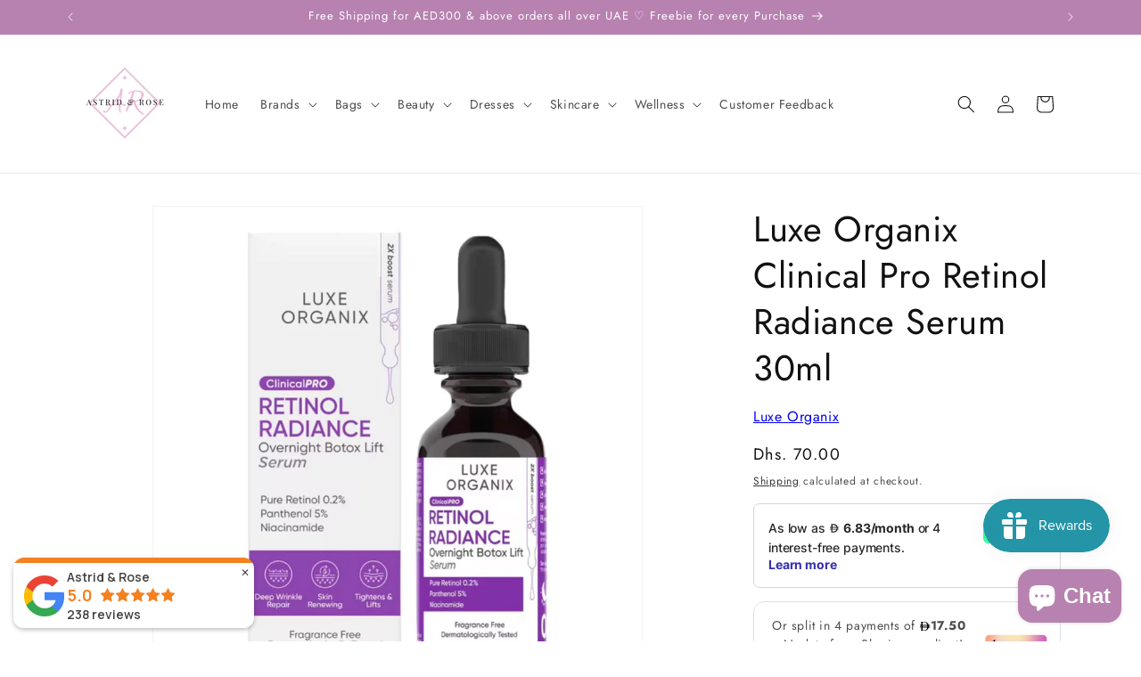

--- FILE ---
content_type: text/html; charset=utf-8
request_url: https://astridnrose.com/products/luxe-organix-clinical-pro-retinol-radiance-serum
body_size: 50061
content:
<!doctype html>
<html class="js" lang="en">
  <head>
	<!-- Added by AVADA SEO Suite -->
	<script>
  const avadaLightJsExclude = ['cdn.nfcube.com', 'assets/ecom.js', 'variant-title-king', 'linked_options_variants', 'smile-loader.js', 'smart-product-filter-search', 'rivo-loyalty-referrals', 'avada-cookie-consent', 'consentmo-gdpr', 'quinn', 'pandectes'];
  const avadaLightJsInclude = ['https://www.googletagmanager.com/', 'https://connect.facebook.net/', 'https://business-api.tiktok.com/', 'https://static.klaviyo.com/', 'https://cdn.shopify.com/extensions/9db77cd7-a671-4348-92ea-ca89c85e32aa/revit-google-reviews-1/assets/autoplay.js', 'https://cdn.nfcube.com/'];
  window.AVADA_SPEED_BLACKLIST = avadaLightJsInclude.map(item => new RegExp(item, 'i'));
  window.AVADA_SPEED_WHITELIST = avadaLightJsExclude.map(item => new RegExp(item, 'i'));
</script>

<script>
  const isSpeedUpEnable = !1769157069058 || Date.now() < 1769157069058;
  if (isSpeedUpEnable) {
    const avadaSpeedUp=1;
    if(isSpeedUpEnable) {
  function _0x4029(){const _0x37dcf3=['getAttribute','beforescriptexecute','\$&','blacklist','mousemove','addEventListener','nodeType','some','javascript/blocked','removeChild','name','type','parentElement','touchstart','keydown','2364570AZBPQl','warn','getOwnPropertyDescriptor','filter','string','observe','listener','946410mMVxAu','8gurTmu','replace','cdn.shopify.com/extensions','push','src','1662563SlOnoZ','setAttribute','appendChild','map','toString','script','value','2598318ELPtDZ','script[type="','set','forEach','Avada cannot lazy load script','call','5yzLHbO','SCRIPT','preventDefault','blacklisted','prototype','4ZWPWgX','1971425ridIqJ','325794tnZQVo','bind','application/javascript','createElement','removeEventListener','length','test','wheel','attributes','get','options','174850imbqTr','AVADA_SPEED_BLACKLIST','every','whitelist','splice'];_0x4029=function(){return _0x37dcf3;};return _0x4029();}function _0x34f3(_0x36da11,_0x4fe428){_0x36da11=_0x36da11-0x1e1;const _0x40298f=_0x4029();let _0x34f3c5=_0x40298f[_0x36da11];return _0x34f3c5;}(function(_0x1a8665,_0x3db3db){const _0x18bb47=_0x34f3,_0x280300=_0x1a8665();while(!![]){try{const _0xcd9202=parseInt(_0x18bb47(0x201))/0x1*(-parseInt(_0x18bb47(0x213))/0x2)+parseInt(_0x18bb47(0x208))/0x3+parseInt(_0x18bb47(0x206))/0x4*(parseInt(_0x18bb47(0x207))/0x5)+-parseInt(_0x18bb47(0x1fb))/0x6+-parseInt(_0x18bb47(0x1f4))/0x7*(-parseInt(_0x18bb47(0x1ef))/0x8)+parseInt(_0x18bb47(0x1e7))/0x9+parseInt(_0x18bb47(0x1ee))/0xa;if(_0xcd9202===_0x3db3db)break;else _0x280300['push'](_0x280300['shift']());}catch(_0x242912){_0x280300['push'](_0x280300['shift']());}}}(_0x4029,0x37901),(function(){const _0x267f0e=_0x34f3,_0x1ac433=_0x267f0e(0x220),_0x439067={'blacklist':window[_0x267f0e(0x214)],'whitelist':window['AVADA_SPEED_WHITELIST']},_0x5bc749={'blacklisted':[]},_0x55f323=(_0x491378,_0x462868)=>{const _0x1c027b=_0x267f0e;if(_0x491378&&(!_0x462868||_0x462868!==_0x1ac433)&&(!_0x439067[_0x1c027b(0x21b)]||_0x439067[_0x1c027b(0x21b)]['some'](_0x1eb6e2=>_0x1eb6e2[_0x1c027b(0x20e)](_0x491378)))&&(!_0x439067[_0x1c027b(0x216)]||_0x439067[_0x1c027b(0x216)][_0x1c027b(0x215)](_0x5a43bb=>!_0x5a43bb[_0x1c027b(0x20e)](_0x491378)))&&_0x491378['includes'](_0x1c027b(0x1f1))){const _0x13c61b=_0x491378[_0x1c027b(0x20d)];return _0x13c61b%0x2===0x0;}return _0x491378&&(!_0x462868||_0x462868!==_0x1ac433)&&(!_0x439067[_0x1c027b(0x21b)]||_0x439067['blacklist'][_0x1c027b(0x21f)](_0x486b3c=>_0x486b3c[_0x1c027b(0x20e)](_0x491378)))&&(!_0x439067[_0x1c027b(0x216)]||_0x439067[_0x1c027b(0x216)][_0x1c027b(0x215)](_0x445683=>!_0x445683[_0x1c027b(0x20e)](_0x491378)));},_0x5f1be2=function(_0x1f4834){const _0x11be50=_0x267f0e,_0x1dcdbf=_0x1f4834[_0x11be50(0x218)](_0x11be50(0x1f3));return _0x439067[_0x11be50(0x21b)]&&_0x439067[_0x11be50(0x21b)][_0x11be50(0x215)](_0x16b5ea=>!_0x16b5ea[_0x11be50(0x20e)](_0x1dcdbf))||_0x439067['whitelist']&&_0x439067[_0x11be50(0x216)][_0x11be50(0x21f)](_0x41214f=>_0x41214f['test'](_0x1dcdbf));},_0x56c6e9=new MutationObserver(_0x42a046=>{const _0x2ec48e=_0x267f0e;for(let _0x46af1f=0x0;_0x46af1f<_0x42a046['length'];_0x46af1f++){const {addedNodes:_0x3872d8}=_0x42a046[_0x46af1f];for(let _0x31d971=0x0;_0x31d971<_0x3872d8[_0x2ec48e(0x20d)];_0x31d971++){const _0x16fec7=_0x3872d8[_0x31d971];if(_0x16fec7[_0x2ec48e(0x21e)]===0x1&&_0x16fec7['tagName']===_0x2ec48e(0x202)){const _0x481a81=_0x16fec7[_0x2ec48e(0x1f3)],_0x351902=_0x16fec7['type'];if(_0x55f323(_0x481a81,_0x351902)){_0x5bc749[_0x2ec48e(0x204)][_0x2ec48e(0x1f2)]([_0x16fec7,_0x16fec7[_0x2ec48e(0x1e3)]]),_0x16fec7[_0x2ec48e(0x1e3)]=_0x1ac433;const _0x308cde=function(_0xc43dd7){const _0x1106f0=_0x2ec48e;if(_0x16fec7[_0x1106f0(0x218)](_0x1106f0(0x1e3))===_0x1ac433)_0xc43dd7[_0x1106f0(0x203)]();_0x16fec7[_0x1106f0(0x20c)]('beforescriptexecute',_0x308cde);};_0x16fec7[_0x2ec48e(0x21d)](_0x2ec48e(0x219),_0x308cde),_0x16fec7[_0x2ec48e(0x1e4)]&&_0x16fec7['parentElement'][_0x2ec48e(0x1e1)](_0x16fec7);}}}}});_0x56c6e9[_0x267f0e(0x1ec)](document['documentElement'],{'childList':!![],'subtree':!![]});const _0x26d0d1=/[|\{}()[]^$+*?.]/g,_0x36c3e3=function(..._0x319ee2){const _0xac7616=_0x267f0e;_0x319ee2[_0xac7616(0x20d)]<0x1?(_0x439067[_0xac7616(0x21b)]=[],_0x439067[_0xac7616(0x216)]=[]):(_0x439067['blacklist']&&(_0x439067[_0xac7616(0x21b)]=_0x439067['blacklist']['filter'](_0x454d77=>_0x319ee2[_0xac7616(0x215)](_0x5cf445=>{const _0x319815=_0xac7616;if(typeof _0x5cf445==='string')return!_0x454d77[_0x319815(0x20e)](_0x5cf445);else{if(_0x5cf445 instanceof RegExp)return _0x454d77['toString']()!==_0x5cf445[_0x319815(0x1f8)]();}}))),_0x439067[_0xac7616(0x216)]&&(_0x439067[_0xac7616(0x216)]=[..._0x439067[_0xac7616(0x216)],..._0x319ee2[_0xac7616(0x1f7)](_0x100bbe=>{const _0x4fe139=_0xac7616;if(typeof _0x100bbe===_0x4fe139(0x1eb)){const _0x1c4009=_0x100bbe[_0x4fe139(0x1f0)](_0x26d0d1,_0x4fe139(0x21a)),_0x5b1592='.*'+_0x1c4009+'.*';if(_0x439067[_0x4fe139(0x216)][_0x4fe139(0x215)](_0x4ccdeb=>_0x4ccdeb[_0x4fe139(0x1f8)]()!==_0x5b1592[_0x4fe139(0x1f8)]()))return new RegExp(_0x5b1592);}else{if(_0x100bbe instanceof RegExp){if(_0x439067[_0x4fe139(0x216)][_0x4fe139(0x215)](_0xd205d1=>_0xd205d1[_0x4fe139(0x1f8)]()!==_0x100bbe[_0x4fe139(0x1f8)]()))return _0x100bbe;}}return null;})[_0xac7616(0x1ea)](Boolean)]));const _0x5985fd=document['querySelectorAll'](_0xac7616(0x1fc)+_0x1ac433+'"]');for(let _0x156723=0x0;_0x156723<_0x5985fd[_0xac7616(0x20d)];_0x156723++){const _0xc351a5=_0x5985fd[_0x156723];_0x5f1be2(_0xc351a5)&&(_0x5bc749[_0xac7616(0x204)][_0xac7616(0x1f2)]([_0xc351a5,'application/javascript']),_0xc351a5[_0xac7616(0x1e4)][_0xac7616(0x1e1)](_0xc351a5));}let _0x29c6e5=0x0;[..._0x5bc749[_0xac7616(0x204)]][_0xac7616(0x1fe)](([_0x45ea8a,_0x48f8e6],_0x822263)=>{const _0x3b2522=_0xac7616;if(_0x5f1be2(_0x45ea8a)){const _0x135d2f=document[_0x3b2522(0x20b)](_0x3b2522(0x1f9));for(let _0x1446b5=0x0;_0x1446b5<_0x45ea8a[_0x3b2522(0x210)]['length'];_0x1446b5++){const _0x1893e5=_0x45ea8a[_0x3b2522(0x210)][_0x1446b5];_0x1893e5['name']!==_0x3b2522(0x1f3)&&_0x1893e5[_0x3b2522(0x1e2)]!==_0x3b2522(0x1e3)&&_0x135d2f[_0x3b2522(0x1f5)](_0x1893e5['name'],_0x45ea8a[_0x3b2522(0x210)][_0x1446b5][_0x3b2522(0x1fa)]);}_0x135d2f[_0x3b2522(0x1f5)](_0x3b2522(0x1f3),_0x45ea8a['src']),_0x135d2f['setAttribute'](_0x3b2522(0x1e3),_0x48f8e6||_0x3b2522(0x20a)),document['head'][_0x3b2522(0x1f6)](_0x135d2f),_0x5bc749[_0x3b2522(0x204)][_0x3b2522(0x217)](_0x822263-_0x29c6e5,0x1),_0x29c6e5++;}}),_0x439067[_0xac7616(0x21b)]&&_0x439067['blacklist']['length']<0x1&&_0x56c6e9['disconnect']();},_0x346e3b=document['createElement'],_0x59087c={'src':Object['getOwnPropertyDescriptor'](HTMLScriptElement[_0x267f0e(0x205)],_0x267f0e(0x1f3)),'type':Object[_0x267f0e(0x1e9)](HTMLScriptElement[_0x267f0e(0x205)],_0x267f0e(0x1e3))};document[_0x267f0e(0x20b)]=function(..._0x366fb3){const _0x5b7d2b=_0x267f0e;if(_0x366fb3[0x0]['toLowerCase']()!==_0x5b7d2b(0x1f9))return _0x346e3b[_0x5b7d2b(0x209)](document)(..._0x366fb3);const _0x4d3f8c=_0x346e3b[_0x5b7d2b(0x209)](document)(..._0x366fb3);try{let _0x222a15=![],_0x4af9d5=![],_0x4484d8=![];Object['defineProperties'](_0x4d3f8c,{'src':{..._0x59087c[_0x5b7d2b(0x1f3)],'set'(_0x30b87d){const _0x73c5bc=_0x5b7d2b;if(_0x222a15)return;_0x222a15=!![];try{const _0x1977aa=_0x59087c[_0x73c5bc(0x1e3)][_0x73c5bc(0x211)][_0x73c5bc(0x200)](this);_0x55f323(_0x30b87d,_0x1977aa)&&_0x59087c[_0x73c5bc(0x1e3)]['set'][_0x73c5bc(0x200)](this,_0x1ac433),_0x59087c['src'][_0x73c5bc(0x1fd)]['call'](this,_0x30b87d);}finally{_0x222a15=![];}}},'type':{..._0x59087c[_0x5b7d2b(0x1e3)],'get'(){const _0x243a01=_0x5b7d2b,_0x36f58f=_0x59087c[_0x243a01(0x1e3)][_0x243a01(0x211)][_0x243a01(0x200)](this);if(_0x4af9d5)return _0x36f58f;const _0x2266be=_0x59087c[_0x243a01(0x1f3)][_0x243a01(0x211)][_0x243a01(0x200)](this);if(_0x36f58f===_0x1ac433||_0x55f323(_0x2266be,_0x36f58f))return null;return _0x36f58f;},'set'(_0x34b7d6){const _0x3f891b=_0x5b7d2b;if(_0x4af9d5)return;_0x4af9d5=!![];try{const _0x11e28a=_0x59087c['src'][_0x3f891b(0x211)][_0x3f891b(0x200)](this),_0x1c6d2f=_0x59087c[_0x3f891b(0x1e3)][_0x3f891b(0x211)]['call'](this),_0x6be9db=_0x55f323(_0x11e28a,_0x1c6d2f)?_0x1ac433:_0x34b7d6;_0x59087c['type'][_0x3f891b(0x1fd)][_0x3f891b(0x200)](this,_0x6be9db);}finally{_0x4af9d5=![];}}}}),_0x4d3f8c[_0x5b7d2b(0x1f5)]=function(_0x1adae4,_0x3882aa){const _0x351db0=_0x5b7d2b;if(_0x4484d8){HTMLScriptElement[_0x351db0(0x205)][_0x351db0(0x1f5)][_0x351db0(0x200)](_0x4d3f8c,_0x1adae4,_0x3882aa);return;}_0x4484d8=!![];try{_0x1adae4===_0x351db0(0x1e3)||_0x1adae4===_0x351db0(0x1f3)?_0x4d3f8c[_0x1adae4]=_0x3882aa:HTMLScriptElement[_0x351db0(0x205)]['setAttribute'][_0x351db0(0x200)](_0x4d3f8c,_0x1adae4,_0x3882aa);}finally{_0x4484d8=![];}};}catch(_0x24f466){console[_0x5b7d2b(0x1e8)](_0x5b7d2b(0x1ff),_0x24f466);}return _0x4d3f8c;};const _0x5808ce=[_0x267f0e(0x1e6),_0x267f0e(0x21c),'touchend','touchmove',_0x267f0e(0x1e5),_0x267f0e(0x20f)],_0x2f0c6c=_0x5808ce['map'](_0x3c05db=>{return{'type':_0x3c05db,'listener':()=>_0x36c3e3(),'options':{'passive':!![]}};});_0x2f0c6c[_0x267f0e(0x1fe)](_0x115cc1=>{const _0x4ed56e=_0x267f0e;document[_0x4ed56e(0x21d)](_0x115cc1[_0x4ed56e(0x1e3)],_0x115cc1[_0x4ed56e(0x1ed)],_0x115cc1[_0x4ed56e(0x212)]);});}()));
}
    class LightJsLoader{constructor(e){this.jQs=[],this.listener=this.handleListener.bind(this,e),this.scripts=["default","defer","async"].reduce(((e,t)=>({...e,[t]:[]})),{});const t=this;e.forEach((e=>window.addEventListener(e,t.listener,{passive:!0})))}handleListener(e){const t=this;return e.forEach((e=>window.removeEventListener(e,t.listener))),"complete"===document.readyState?this.handleDOM():document.addEventListener("readystatechange",(e=>{if("complete"===e.target.readyState)return setTimeout(t.handleDOM.bind(t),1)}))}async handleDOM(){this.suspendEvent(),this.suspendJQuery(),this.findScripts(),this.preloadScripts();for(const e of Object.keys(this.scripts))await this.replaceScripts(this.scripts[e]);for(const e of["DOMContentLoaded","readystatechange"])await this.requestRepaint(),document.dispatchEvent(new Event("lightJS-"+e));document.lightJSonreadystatechange&&document.lightJSonreadystatechange();for(const e of["DOMContentLoaded","load"])await this.requestRepaint(),window.dispatchEvent(new Event("lightJS-"+e));await this.requestRepaint(),window.lightJSonload&&window.lightJSonload(),await this.requestRepaint(),this.jQs.forEach((e=>e(window).trigger("lightJS-jquery-load"))),window.dispatchEvent(new Event("lightJS-pageshow")),await this.requestRepaint(),window.lightJSonpageshow&&window.lightJSonpageshow()}async requestRepaint(){return new Promise((e=>requestAnimationFrame(e)))}findScripts(){document.querySelectorAll("script[type=lightJs]").forEach((e=>{e.hasAttribute("src")?e.hasAttribute("async")&&e.async?this.scripts.async.push(e):e.hasAttribute("defer")&&e.defer?this.scripts.defer.push(e):this.scripts.default.push(e):this.scripts.default.push(e)}))}preloadScripts(){const e=this,t=Object.keys(this.scripts).reduce(((t,n)=>[...t,...e.scripts[n]]),[]),n=document.createDocumentFragment();t.forEach((e=>{const t=e.getAttribute("src");if(!t)return;const s=document.createElement("link");s.href=t,s.rel="preload",s.as="script",n.appendChild(s)})),document.head.appendChild(n)}async replaceScripts(e){let t;for(;t=e.shift();)await this.requestRepaint(),new Promise((e=>{const n=document.createElement("script");[...t.attributes].forEach((e=>{"type"!==e.nodeName&&n.setAttribute(e.nodeName,e.nodeValue)})),t.hasAttribute("src")?(n.addEventListener("load",e),n.addEventListener("error",e)):(n.text=t.text,e()),t.parentNode.replaceChild(n,t)}))}suspendEvent(){const e={};[{obj:document,name:"DOMContentLoaded"},{obj:window,name:"DOMContentLoaded"},{obj:window,name:"load"},{obj:window,name:"pageshow"},{obj:document,name:"readystatechange"}].map((t=>function(t,n){function s(n){return e[t].list.indexOf(n)>=0?"lightJS-"+n:n}e[t]||(e[t]={list:[n],add:t.addEventListener,remove:t.removeEventListener},t.addEventListener=(...n)=>{n[0]=s(n[0]),e[t].add.apply(t,n)},t.removeEventListener=(...n)=>{n[0]=s(n[0]),e[t].remove.apply(t,n)})}(t.obj,t.name))),[{obj:document,name:"onreadystatechange"},{obj:window,name:"onpageshow"}].map((e=>function(e,t){let n=e[t];Object.defineProperty(e,t,{get:()=>n||function(){},set:s=>{e["lightJS"+t]=n=s}})}(e.obj,e.name)))}suspendJQuery(){const e=this;let t=window.jQuery;Object.defineProperty(window,"jQuery",{get:()=>t,set(n){if(!n||!n.fn||!e.jQs.includes(n))return void(t=n);n.fn.ready=n.fn.init.prototype.ready=e=>{e.bind(document)(n)};const s=n.fn.on;n.fn.on=n.fn.init.prototype.on=function(...e){if(window!==this[0])return s.apply(this,e),this;const t=e=>e.split(" ").map((e=>"load"===e||0===e.indexOf("load.")?"lightJS-jquery-load":e)).join(" ");return"string"==typeof e[0]||e[0]instanceof String?(e[0]=t(e[0]),s.apply(this,e),this):("object"==typeof e[0]&&Object.keys(e[0]).forEach((n=>{delete Object.assign(e[0],{[t(n)]:e[0][n]})[n]})),s.apply(this,e),this)},e.jQs.push(n),t=n}})}}
new LightJsLoader(["keydown","mousemove","touchend","touchmove","touchstart","wheel"]);
  }
</script> <!-- meta basic type product --><!-- meta basic type collection -->

	<!-- /Added by AVADA SEO Suite -->
    <meta charset="utf-8">
    <meta http-equiv="X-UA-Compatible" content="IE=edge">
    <meta name="viewport" content="width=device-width,initial-scale=1">
    <meta name="theme-color" content="">
    <link rel="canonical" href="https://astridnrose.com/products/luxe-organix-clinical-pro-retinol-radiance-serum"><link rel="icon" type="image/png" href="//astridnrose.com/cdn/shop/files/A_R_logo-NEW_dark.png?crop=center&height=32&v=1613533747&width=32"><link rel="preconnect" href="https://fonts.shopifycdn.com" crossorigin><title>
      Luxe Organix Clinical Pro Retinol Radiance Serum 30ml
 &ndash; Astrid &amp; Rose</title>

    
      <meta name="description" content="⚡️Buy Luxe Organix Clinical Pro Retinol Radiance Serum 30ml at the affordable price in United Arab Emirates. Shop Luxe Organix Clinical Pro Retinol Radiance Serum 30ml today. Cash on delivery, Credit/Debit card Tabby installment">
    

    

<meta property="og:site_name" content="Astrid &amp; Rose">
<meta property="og:url" content="https://astridnrose.com/products/luxe-organix-clinical-pro-retinol-radiance-serum">
<meta property="og:title" content="Luxe Organix Clinical Pro Retinol Radiance Serum 30ml">
<meta property="og:type" content="product">
<meta property="og:description" content="Luxe Organix Clinical PRO Retinol Radiance Overnight Botox Lift Serum is formulated with 0.2% Pure Retinol, a powerful anti-aging active that effectively promotes skin cell renewal to reveal a more youthful &amp;amp; glowing skin. It helps smoothen fine lines &amp;amp; wrinkles while restoring skin elasticity to keep skin firm"><meta property="og:image" content="http://astridnrose.com/cdn/shop/files/luxe-organix-clinical-pro-retinol-radiance-serum-30ml-astrid-and-rose-72280.jpg?v=1757681975">
  <meta property="og:image:secure_url" content="https://astridnrose.com/cdn/shop/files/luxe-organix-clinical-pro-retinol-radiance-serum-30ml-astrid-and-rose-72280.jpg?v=1757681975">
  <meta property="og:image:width" content="1600">
  <meta property="og:image:height" content="1600"><meta property="og:price:amount" content="70.00">
  <meta property="og:price:currency" content="AED"><meta name="twitter:card" content="summary_large_image">
<meta name="twitter:title" content="Luxe Organix Clinical Pro Retinol Radiance Serum 30ml">
<meta name="twitter:description" content="Luxe Organix Clinical PRO Retinol Radiance Overnight Botox Lift Serum is formulated with 0.2% Pure Retinol, a powerful anti-aging active that effectively promotes skin cell renewal to reveal a more youthful &amp;amp; glowing skin. It helps smoothen fine lines &amp;amp; wrinkles while restoring skin elasticity to keep skin firm">


    <script src="//astridnrose.com/cdn/shop/t/31/assets/constants.js?v=132983761750457495441718916081" defer="defer"></script>
    <script src="//astridnrose.com/cdn/shop/t/31/assets/pubsub.js?v=158357773527763999511718916082" defer="defer"></script>
    <script src="//astridnrose.com/cdn/shop/t/31/assets/global.js?v=88558128918567037191718916081" defer="defer"></script><script src="//astridnrose.com/cdn/shop/t/31/assets/animations.js?v=88693664871331136111718916080" defer="defer"></script><script>window.performance && window.performance.mark && window.performance.mark('shopify.content_for_header.start');</script><meta name="google-site-verification" content="DLvrDF4EKzK0K6D5MoElqgUS3_D_a7hpvQ4Ea3oJB64">
<meta name="facebook-domain-verification" content="9cl6281hgc11jdwq0bgnit67y8qpyx">
<meta id="shopify-digital-wallet" name="shopify-digital-wallet" content="/4505829449/digital_wallets/dialog">
<link rel="alternate" type="application/json+oembed" href="https://astridnrose.com/products/luxe-organix-clinical-pro-retinol-radiance-serum.oembed">
<script async="async" src="/checkouts/internal/preloads.js?locale=en-AE"></script>
<script id="shopify-features" type="application/json">{"accessToken":"1886d4e42fa812deb555d15f34948312","betas":["rich-media-storefront-analytics"],"domain":"astridnrose.com","predictiveSearch":true,"shopId":4505829449,"locale":"en"}</script>
<script>var Shopify = Shopify || {};
Shopify.shop = "astrid-rose.myshopify.com";
Shopify.locale = "en";
Shopify.currency = {"active":"AED","rate":"1.0"};
Shopify.country = "AE";
Shopify.theme = {"name":"ASTRID \u0026 ROSE UAE 2026","id":137572090052,"schema_name":"Dawn","schema_version":"15.0.0","theme_store_id":887,"role":"main"};
Shopify.theme.handle = "null";
Shopify.theme.style = {"id":null,"handle":null};
Shopify.cdnHost = "astridnrose.com/cdn";
Shopify.routes = Shopify.routes || {};
Shopify.routes.root = "/";</script>
<script type="module">!function(o){(o.Shopify=o.Shopify||{}).modules=!0}(window);</script>
<script>!function(o){function n(){var o=[];function n(){o.push(Array.prototype.slice.apply(arguments))}return n.q=o,n}var t=o.Shopify=o.Shopify||{};t.loadFeatures=n(),t.autoloadFeatures=n()}(window);</script>
<script id="shop-js-analytics" type="application/json">{"pageType":"product"}</script>
<script defer="defer" async type="module" src="//astridnrose.com/cdn/shopifycloud/shop-js/modules/v2/client.init-shop-cart-sync_BT-GjEfc.en.esm.js"></script>
<script defer="defer" async type="module" src="//astridnrose.com/cdn/shopifycloud/shop-js/modules/v2/chunk.common_D58fp_Oc.esm.js"></script>
<script defer="defer" async type="module" src="//astridnrose.com/cdn/shopifycloud/shop-js/modules/v2/chunk.modal_xMitdFEc.esm.js"></script>
<script type="module">
  await import("//astridnrose.com/cdn/shopifycloud/shop-js/modules/v2/client.init-shop-cart-sync_BT-GjEfc.en.esm.js");
await import("//astridnrose.com/cdn/shopifycloud/shop-js/modules/v2/chunk.common_D58fp_Oc.esm.js");
await import("//astridnrose.com/cdn/shopifycloud/shop-js/modules/v2/chunk.modal_xMitdFEc.esm.js");

  window.Shopify.SignInWithShop?.initShopCartSync?.({"fedCMEnabled":true,"windoidEnabled":true});

</script>
<script>(function() {
  var isLoaded = false;
  function asyncLoad() {
    if (isLoaded) return;
    isLoaded = true;
    var urls = ["https:\/\/seo.apps.avada.io\/scripttag\/avada-seo-installed.js?shop=astrid-rose.myshopify.com","https:\/\/cdn1.avada.io\/flying-pages\/module.js?shop=astrid-rose.myshopify.com","https:\/\/cdn.shopify.com\/s\/files\/1\/0045\/0582\/9449\/t\/22\/assets\/pop_4505829449.js?v=1660826651\u0026shop=astrid-rose.myshopify.com","https:\/\/egw-app.herokuapp.com\/get_script\/d0a410b4f1b111eeb948ae4ce781d0bf.js?v=612328\u0026shop=astrid-rose.myshopify.com","https:\/\/cdn.nfcube.com\/instafeed-0a6604f1ba6c590e8493860bc4a93e6b.js?shop=astrid-rose.myshopify.com","https:\/\/omnisnippet1.com\/platforms\/shopify.js?source=scriptTag\u0026v=2025-11-13T13\u0026shop=astrid-rose.myshopify.com"];
    for (var i = 0; i < urls.length; i++) {
      var s = document.createElement('script');
      if ((!1769157069058 || Date.now() < 1769157069058) &&
      (!window.AVADA_SPEED_BLACKLIST || window.AVADA_SPEED_BLACKLIST.some(pattern => pattern.test(s))) &&
      (!window.AVADA_SPEED_WHITELIST || window.AVADA_SPEED_WHITELIST.every(pattern => !pattern.test(s)))) s.type = 'lightJs'; else s.type = 'text/javascript';
      s.async = true;
      s.src = urls[i];
      var x = document.getElementsByTagName('script')[0];
      x.parentNode.insertBefore(s, x);
    }
  };
  if(window.attachEvent) {
    window.attachEvent('onload', asyncLoad);
  } else {
    window.addEventListener('load', asyncLoad, false);
  }
})();</script>
<script id="__st">var __st={"a":4505829449,"offset":14400,"reqid":"75efacce-7df9-4495-9b79-d4c36edbfefe-1769142318","pageurl":"astridnrose.com\/products\/luxe-organix-clinical-pro-retinol-radiance-serum","u":"59bd63036512","p":"product","rtyp":"product","rid":7415438475460};</script>
<script>window.ShopifyPaypalV4VisibilityTracking = true;</script>
<script id="captcha-bootstrap">!function(){'use strict';const t='contact',e='account',n='new_comment',o=[[t,t],['blogs',n],['comments',n],[t,'customer']],c=[[e,'customer_login'],[e,'guest_login'],[e,'recover_customer_password'],[e,'create_customer']],r=t=>t.map((([t,e])=>`form[action*='/${t}']:not([data-nocaptcha='true']) input[name='form_type'][value='${e}']`)).join(','),a=t=>()=>t?[...document.querySelectorAll(t)].map((t=>t.form)):[];function s(){const t=[...o],e=r(t);return a(e)}const i='password',u='form_key',d=['recaptcha-v3-token','g-recaptcha-response','h-captcha-response',i],f=()=>{try{return window.sessionStorage}catch{return}},m='__shopify_v',_=t=>t.elements[u];function p(t,e,n=!1){try{const o=window.sessionStorage,c=JSON.parse(o.getItem(e)),{data:r}=function(t){const{data:e,action:n}=t;return t[m]||n?{data:e,action:n}:{data:t,action:n}}(c);for(const[e,n]of Object.entries(r))t.elements[e]&&(t.elements[e].value=n);n&&o.removeItem(e)}catch(o){console.error('form repopulation failed',{error:o})}}const l='form_type',E='cptcha';function T(t){t.dataset[E]=!0}const w=window,h=w.document,L='Shopify',v='ce_forms',y='captcha';let A=!1;((t,e)=>{const n=(g='f06e6c50-85a8-45c8-87d0-21a2b65856fe',I='https://cdn.shopify.com/shopifycloud/storefront-forms-hcaptcha/ce_storefront_forms_captcha_hcaptcha.v1.5.2.iife.js',D={infoText:'Protected by hCaptcha',privacyText:'Privacy',termsText:'Terms'},(t,e,n)=>{const o=w[L][v],c=o.bindForm;if(c)return c(t,g,e,D).then(n);var r;o.q.push([[t,g,e,D],n]),r=I,A||(h.body.append(Object.assign(h.createElement('script'),{id:'captcha-provider',async:!0,src:r})),A=!0)});var g,I,D;w[L]=w[L]||{},w[L][v]=w[L][v]||{},w[L][v].q=[],w[L][y]=w[L][y]||{},w[L][y].protect=function(t,e){n(t,void 0,e),T(t)},Object.freeze(w[L][y]),function(t,e,n,w,h,L){const[v,y,A,g]=function(t,e,n){const i=e?o:[],u=t?c:[],d=[...i,...u],f=r(d),m=r(i),_=r(d.filter((([t,e])=>n.includes(e))));return[a(f),a(m),a(_),s()]}(w,h,L),I=t=>{const e=t.target;return e instanceof HTMLFormElement?e:e&&e.form},D=t=>v().includes(t);t.addEventListener('submit',(t=>{const e=I(t);if(!e)return;const n=D(e)&&!e.dataset.hcaptchaBound&&!e.dataset.recaptchaBound,o=_(e),c=g().includes(e)&&(!o||!o.value);(n||c)&&t.preventDefault(),c&&!n&&(function(t){try{if(!f())return;!function(t){const e=f();if(!e)return;const n=_(t);if(!n)return;const o=n.value;o&&e.removeItem(o)}(t);const e=Array.from(Array(32),(()=>Math.random().toString(36)[2])).join('');!function(t,e){_(t)||t.append(Object.assign(document.createElement('input'),{type:'hidden',name:u})),t.elements[u].value=e}(t,e),function(t,e){const n=f();if(!n)return;const o=[...t.querySelectorAll(`input[type='${i}']`)].map((({name:t})=>t)),c=[...d,...o],r={};for(const[a,s]of new FormData(t).entries())c.includes(a)||(r[a]=s);n.setItem(e,JSON.stringify({[m]:1,action:t.action,data:r}))}(t,e)}catch(e){console.error('failed to persist form',e)}}(e),e.submit())}));const S=(t,e)=>{t&&!t.dataset[E]&&(n(t,e.some((e=>e===t))),T(t))};for(const o of['focusin','change'])t.addEventListener(o,(t=>{const e=I(t);D(e)&&S(e,y())}));const B=e.get('form_key'),M=e.get(l),P=B&&M;t.addEventListener('DOMContentLoaded',(()=>{const t=y();if(P)for(const e of t)e.elements[l].value===M&&p(e,B);[...new Set([...A(),...v().filter((t=>'true'===t.dataset.shopifyCaptcha))])].forEach((e=>S(e,t)))}))}(h,new URLSearchParams(w.location.search),n,t,e,['guest_login'])})(!0,!0)}();</script>
<script integrity="sha256-4kQ18oKyAcykRKYeNunJcIwy7WH5gtpwJnB7kiuLZ1E=" data-source-attribution="shopify.loadfeatures" defer="defer" src="//astridnrose.com/cdn/shopifycloud/storefront/assets/storefront/load_feature-a0a9edcb.js" crossorigin="anonymous"></script>
<script data-source-attribution="shopify.dynamic_checkout.dynamic.init">var Shopify=Shopify||{};Shopify.PaymentButton=Shopify.PaymentButton||{isStorefrontPortableWallets:!0,init:function(){window.Shopify.PaymentButton.init=function(){};var t=document.createElement("script");t.src="https://astridnrose.com/cdn/shopifycloud/portable-wallets/latest/portable-wallets.en.js",t.type="module",document.head.appendChild(t)}};
</script>
<script data-source-attribution="shopify.dynamic_checkout.buyer_consent">
  function portableWalletsHideBuyerConsent(e){var t=document.getElementById("shopify-buyer-consent"),n=document.getElementById("shopify-subscription-policy-button");t&&n&&(t.classList.add("hidden"),t.setAttribute("aria-hidden","true"),n.removeEventListener("click",e))}function portableWalletsShowBuyerConsent(e){var t=document.getElementById("shopify-buyer-consent"),n=document.getElementById("shopify-subscription-policy-button");t&&n&&(t.classList.remove("hidden"),t.removeAttribute("aria-hidden"),n.addEventListener("click",e))}window.Shopify?.PaymentButton&&(window.Shopify.PaymentButton.hideBuyerConsent=portableWalletsHideBuyerConsent,window.Shopify.PaymentButton.showBuyerConsent=portableWalletsShowBuyerConsent);
</script>
<script>
  function portableWalletsCleanup(e){e&&e.src&&console.error("Failed to load portable wallets script "+e.src);var t=document.querySelectorAll("shopify-accelerated-checkout .shopify-payment-button__skeleton, shopify-accelerated-checkout-cart .wallet-cart-button__skeleton"),e=document.getElementById("shopify-buyer-consent");for(let e=0;e<t.length;e++)t[e].remove();e&&e.remove()}function portableWalletsNotLoadedAsModule(e){e instanceof ErrorEvent&&"string"==typeof e.message&&e.message.includes("import.meta")&&"string"==typeof e.filename&&e.filename.includes("portable-wallets")&&(window.removeEventListener("error",portableWalletsNotLoadedAsModule),window.Shopify.PaymentButton.failedToLoad=e,"loading"===document.readyState?document.addEventListener("DOMContentLoaded",window.Shopify.PaymentButton.init):window.Shopify.PaymentButton.init())}window.addEventListener("error",portableWalletsNotLoadedAsModule);
</script>

<script type="module" src="https://astridnrose.com/cdn/shopifycloud/portable-wallets/latest/portable-wallets.en.js" onError="portableWalletsCleanup(this)" crossorigin="anonymous"></script>
<script nomodule>
  document.addEventListener("DOMContentLoaded", portableWalletsCleanup);
</script>

<link id="shopify-accelerated-checkout-styles" rel="stylesheet" media="screen" href="https://astridnrose.com/cdn/shopifycloud/portable-wallets/latest/accelerated-checkout-backwards-compat.css" crossorigin="anonymous">
<style id="shopify-accelerated-checkout-cart">
        #shopify-buyer-consent {
  margin-top: 1em;
  display: inline-block;
  width: 100%;
}

#shopify-buyer-consent.hidden {
  display: none;
}

#shopify-subscription-policy-button {
  background: none;
  border: none;
  padding: 0;
  text-decoration: underline;
  font-size: inherit;
  cursor: pointer;
}

#shopify-subscription-policy-button::before {
  box-shadow: none;
}

      </style>
<script id="sections-script" data-sections="header" defer="defer" src="//astridnrose.com/cdn/shop/t/31/compiled_assets/scripts.js?v=25968"></script>
<script>window.performance && window.performance.mark && window.performance.mark('shopify.content_for_header.end');</script>


    <style data-shopify>
      @font-face {
  font-family: Jost;
  font-weight: 400;
  font-style: normal;
  font-display: swap;
  src: url("//astridnrose.com/cdn/fonts/jost/jost_n4.d47a1b6347ce4a4c9f437608011273009d91f2b7.woff2") format("woff2"),
       url("//astridnrose.com/cdn/fonts/jost/jost_n4.791c46290e672b3f85c3d1c651ef2efa3819eadd.woff") format("woff");
}

      @font-face {
  font-family: Jost;
  font-weight: 700;
  font-style: normal;
  font-display: swap;
  src: url("//astridnrose.com/cdn/fonts/jost/jost_n7.921dc18c13fa0b0c94c5e2517ffe06139c3615a3.woff2") format("woff2"),
       url("//astridnrose.com/cdn/fonts/jost/jost_n7.cbfc16c98c1e195f46c536e775e4e959c5f2f22b.woff") format("woff");
}

      @font-face {
  font-family: Jost;
  font-weight: 400;
  font-style: italic;
  font-display: swap;
  src: url("//astridnrose.com/cdn/fonts/jost/jost_i4.b690098389649750ada222b9763d55796c5283a5.woff2") format("woff2"),
       url("//astridnrose.com/cdn/fonts/jost/jost_i4.fd766415a47e50b9e391ae7ec04e2ae25e7e28b0.woff") format("woff");
}

      @font-face {
  font-family: Jost;
  font-weight: 700;
  font-style: italic;
  font-display: swap;
  src: url("//astridnrose.com/cdn/fonts/jost/jost_i7.d8201b854e41e19d7ed9b1a31fe4fe71deea6d3f.woff2") format("woff2"),
       url("//astridnrose.com/cdn/fonts/jost/jost_i7.eae515c34e26b6c853efddc3fc0c552e0de63757.woff") format("woff");
}

      @font-face {
  font-family: Jost;
  font-weight: 400;
  font-style: normal;
  font-display: swap;
  src: url("//astridnrose.com/cdn/fonts/jost/jost_n4.d47a1b6347ce4a4c9f437608011273009d91f2b7.woff2") format("woff2"),
       url("//astridnrose.com/cdn/fonts/jost/jost_n4.791c46290e672b3f85c3d1c651ef2efa3819eadd.woff") format("woff");
}


      
        :root,
        .color-scheme-1 {
          --color-background: 255,255,255;
        
          --gradient-background: #ffffff;
        

        

        --color-foreground: 18,18,18;
        --color-background-contrast: 191,191,191;
        --color-shadow: 18,18,18;
        --color-button: 183,129,176;
        --color-button-text: 255,255,255;
        --color-secondary-button: 255,255,255;
        --color-secondary-button-text: 18,18,18;
        --color-link: 18,18,18;
        --color-badge-foreground: 18,18,18;
        --color-badge-background: 255,255,255;
        --color-badge-border: 18,18,18;
        --payment-terms-background-color: rgb(255 255 255);
      }
      
        
        .color-scheme-2 {
          --color-background: 183,129,176;
        
          --gradient-background: #b781b0;
        

        

        --color-foreground: 255,255,255;
        --color-background-contrast: 117,67,111;
        --color-shadow: 255,255,255;
        --color-button: 106,106,106;
        --color-button-text: 255,255,255;
        --color-secondary-button: 183,129,176;
        --color-secondary-button-text: 255,255,255;
        --color-link: 255,255,255;
        --color-badge-foreground: 255,255,255;
        --color-badge-background: 183,129,176;
        --color-badge-border: 255,255,255;
        --payment-terms-background-color: rgb(183 129 176);
      }
      
        
        .color-scheme-3 {
          --color-background: 222,222,222;
        
          --gradient-background: #dedede;
        

        

        --color-foreground: 18,18,18;
        --color-background-contrast: 158,158,158;
        --color-shadow: 18,18,18;
        --color-button: 255,255,255;
        --color-button-text: 0,0,0;
        --color-secondary-button: 222,222,222;
        --color-secondary-button-text: 255,255,255;
        --color-link: 255,255,255;
        --color-badge-foreground: 18,18,18;
        --color-badge-background: 222,222,222;
        --color-badge-border: 18,18,18;
        --payment-terms-background-color: rgb(222 222 222);
      }
      
        
        .color-scheme-4 {
          --color-background: 18,18,18;
        
          --gradient-background: #121212;
        

        

        --color-foreground: 255,255,255;
        --color-background-contrast: 146,146,146;
        --color-shadow: 18,18,18;
        --color-button: 255,255,255;
        --color-button-text: 18,18,18;
        --color-secondary-button: 18,18,18;
        --color-secondary-button-text: 255,255,255;
        --color-link: 255,255,255;
        --color-badge-foreground: 255,255,255;
        --color-badge-background: 18,18,18;
        --color-badge-border: 255,255,255;
        --payment-terms-background-color: rgb(18 18 18);
      }
      
        
        .color-scheme-5 {
          --color-background: 51,79,180;
        
          --gradient-background: #334fb4;
        

        

        --color-foreground: 255,255,255;
        --color-background-contrast: 23,35,81;
        --color-shadow: 18,18,18;
        --color-button: 255,255,255;
        --color-button-text: 51,79,180;
        --color-secondary-button: 51,79,180;
        --color-secondary-button-text: 255,255,255;
        --color-link: 255,255,255;
        --color-badge-foreground: 255,255,255;
        --color-badge-background: 51,79,180;
        --color-badge-border: 255,255,255;
        --payment-terms-background-color: rgb(51 79 180);
      }
      

      body, .color-scheme-1, .color-scheme-2, .color-scheme-3, .color-scheme-4, .color-scheme-5 {
        color: rgba(var(--color-foreground), 0.75);
        background-color: rgb(var(--color-background));
      }

      :root {
        --font-body-family: Jost, sans-serif;
        --font-body-style: normal;
        --font-body-weight: 400;
        --font-body-weight-bold: 700;

        --font-heading-family: Jost, sans-serif;
        --font-heading-style: normal;
        --font-heading-weight: 400;

        --font-body-scale: 1.0;
        --font-heading-scale: 1.0;

        --media-padding: px;
        --media-border-opacity: 0.05;
        --media-border-width: 1px;
        --media-radius: 0px;
        --media-shadow-opacity: 0.0;
        --media-shadow-horizontal-offset: 0px;
        --media-shadow-vertical-offset: 4px;
        --media-shadow-blur-radius: 5px;
        --media-shadow-visible: 0;

        --page-width: 120rem;
        --page-width-margin: 0rem;

        --product-card-image-padding: 0.0rem;
        --product-card-corner-radius: 0.0rem;
        --product-card-text-alignment: left;
        --product-card-border-width: 0.0rem;
        --product-card-border-opacity: 0.1;
        --product-card-shadow-opacity: 0.0;
        --product-card-shadow-visible: 0;
        --product-card-shadow-horizontal-offset: 0.0rem;
        --product-card-shadow-vertical-offset: 0.4rem;
        --product-card-shadow-blur-radius: 0.5rem;

        --collection-card-image-padding: 0.0rem;
        --collection-card-corner-radius: 0.0rem;
        --collection-card-text-alignment: left;
        --collection-card-border-width: 0.0rem;
        --collection-card-border-opacity: 0.0;
        --collection-card-shadow-opacity: 0.1;
        --collection-card-shadow-visible: 1;
        --collection-card-shadow-horizontal-offset: 0.0rem;
        --collection-card-shadow-vertical-offset: 0.0rem;
        --collection-card-shadow-blur-radius: 0.0rem;

        --blog-card-image-padding: 0.0rem;
        --blog-card-corner-radius: 0.0rem;
        --blog-card-text-alignment: left;
        --blog-card-border-width: 0.0rem;
        --blog-card-border-opacity: 0.0;
        --blog-card-shadow-opacity: 0.1;
        --blog-card-shadow-visible: 1;
        --blog-card-shadow-horizontal-offset: 0.0rem;
        --blog-card-shadow-vertical-offset: 0.0rem;
        --blog-card-shadow-blur-radius: 0.0rem;

        --badge-corner-radius: 4.0rem;

        --popup-border-width: 1px;
        --popup-border-opacity: 0.1;
        --popup-corner-radius: 0px;
        --popup-shadow-opacity: 0.0;
        --popup-shadow-horizontal-offset: 0px;
        --popup-shadow-vertical-offset: 4px;
        --popup-shadow-blur-radius: 5px;

        --drawer-border-width: 1px;
        --drawer-border-opacity: 0.1;
        --drawer-shadow-opacity: 0.0;
        --drawer-shadow-horizontal-offset: 0px;
        --drawer-shadow-vertical-offset: 4px;
        --drawer-shadow-blur-radius: 5px;

        --spacing-sections-desktop: 0px;
        --spacing-sections-mobile: 0px;

        --grid-desktop-vertical-spacing: 8px;
        --grid-desktop-horizontal-spacing: 8px;
        --grid-mobile-vertical-spacing: 4px;
        --grid-mobile-horizontal-spacing: 4px;

        --text-boxes-border-opacity: 0.1;
        --text-boxes-border-width: 0px;
        --text-boxes-radius: 0px;
        --text-boxes-shadow-opacity: 0.0;
        --text-boxes-shadow-visible: 0;
        --text-boxes-shadow-horizontal-offset: 0px;
        --text-boxes-shadow-vertical-offset: 4px;
        --text-boxes-shadow-blur-radius: 5px;

        --buttons-radius: 0px;
        --buttons-radius-outset: 0px;
        --buttons-border-width: 1px;
        --buttons-border-opacity: 1.0;
        --buttons-shadow-opacity: 0.0;
        --buttons-shadow-visible: 0;
        --buttons-shadow-horizontal-offset: 0px;
        --buttons-shadow-vertical-offset: 4px;
        --buttons-shadow-blur-radius: 5px;
        --buttons-border-offset: 0px;

        --inputs-radius: 0px;
        --inputs-border-width: 1px;
        --inputs-border-opacity: 0.55;
        --inputs-shadow-opacity: 0.0;
        --inputs-shadow-horizontal-offset: 0px;
        --inputs-margin-offset: 0px;
        --inputs-shadow-vertical-offset: 4px;
        --inputs-shadow-blur-radius: 5px;
        --inputs-radius-outset: 0px;

        --variant-pills-radius: 40px;
        --variant-pills-border-width: 1px;
        --variant-pills-border-opacity: 0.55;
        --variant-pills-shadow-opacity: 0.0;
        --variant-pills-shadow-horizontal-offset: 0px;
        --variant-pills-shadow-vertical-offset: 4px;
        --variant-pills-shadow-blur-radius: 5px;
      }

      *,
      *::before,
      *::after {
        box-sizing: inherit;
      }

      html {
        box-sizing: border-box;
        font-size: calc(var(--font-body-scale) * 62.5%);
        height: 100%;
      }

      body {
        display: grid;
        grid-template-rows: auto auto 1fr auto;
        grid-template-columns: 100%;
        min-height: 100%;
        margin: 0;
        font-size: 1.5rem;
        letter-spacing: 0.06rem;
        line-height: calc(1 + 0.8 / var(--font-body-scale));
        font-family: var(--font-body-family);
        font-style: var(--font-body-style);
        font-weight: var(--font-body-weight);
      }

      @media screen and (min-width: 750px) {
        body {
          font-size: 1.6rem;
        }
      }
    </style>

    <link href="//astridnrose.com/cdn/shop/t/31/assets/base.aio.min.css?v=124140594234430142821754030369" rel="stylesheet" type="text/css" media="all" />

      <link rel="preload" as="font" href="//astridnrose.com/cdn/fonts/jost/jost_n4.d47a1b6347ce4a4c9f437608011273009d91f2b7.woff2" type="font/woff2" crossorigin>
      

      <link rel="preload" as="font" href="//astridnrose.com/cdn/fonts/jost/jost_n4.d47a1b6347ce4a4c9f437608011273009d91f2b7.woff2" type="font/woff2" crossorigin>
      
<link
        rel="stylesheet"
        href="//astridnrose.com/cdn/shop/t/31/assets/component-predictive-search.aio.min.css?v=94117799092952938691754030369"
        media="print"
        onload="this.media='all'"
      ><script>
      if (Shopify.designMode) {
        document.documentElement.classList.add('shopify-design-mode');
      }
    </script>
  <script type="text/javascript">
  window.Pop = window.Pop || {};
  window.Pop.common = window.Pop.common || {};
  window.Pop.common.shop = {
    permanent_domain: 'astrid-rose.myshopify.com',
    currency: "AED",
    money_format: "Dhs. {{amount}}",
    id: 4505829449
  };
  

  window.Pop.common.template = 'product';
  window.Pop.common.cart = {};
  window.Pop.common.vapid_public_key = "BJuXCmrtTK335SuczdNVYrGVtP_WXn4jImChm49st7K7z7e8gxSZUKk4DhUpk8j2Xpiw5G4-ylNbMKLlKkUEU98=";
  window.Pop.global_config = {"asset_urls":{"loy":{},"rev":{},"pu":{"init_js":null},"widgets":{"init_js":"https:\/\/cdn.shopify.com\/s\/files\/1\/0194\/1736\/6592\/t\/1\/assets\/ba_widget_init.js?v=1728041536","modal_js":"https:\/\/cdn.shopify.com\/s\/files\/1\/0194\/1736\/6592\/t\/1\/assets\/ba_widget_modal.js?v=1728041538","modal_css":"https:\/\/cdn.shopify.com\/s\/files\/1\/0194\/1736\/6592\/t\/1\/assets\/ba_widget_modal.css?v=1654723622"},"forms":{},"global":{"helper_js":"https:\/\/cdn.shopify.com\/s\/files\/1\/0194\/1736\/6592\/t\/1\/assets\/ba_pop_tracking.js?v=1704919189"}},"proxy_paths":{"pop":"\/apps\/ba-pop","app_metrics":"\/apps\/ba-pop\/app_metrics","push_subscription":"\/apps\/ba-pop\/push"},"aat":["pop"],"pv":false,"sts":false,"bam":true,"batc":true,"base_money_format":"Dhs. {{amount}}","online_store_version":2,"loy_js_api_enabled":false,"shop":{"id":4505829449,"name":"Astrid \u0026 Rose","domain":"astridnrose.com"}};
  window.Pop.widgets_config = {"id":32826,"active":false,"frequency_limit_amount":2,"frequency_limit_time_unit":"days","background_image":{"position":"none"},"initial_state":{"body":"Sign up and unlock your instant discount","title":"Get 10% off your order","cta_text":"Claim Discount","show_email":true,"action_text":"Saving...","footer_text":"You are signing up to receive communication via email and can unsubscribe at any time.","dismiss_text":"No thanks","email_placeholder":"Email Address","phone_placeholder":"Phone Number","show_phone_number":false},"success_state":{"body":"Thanks for subscribing. Copy your discount code and apply to your next order.","title":"Discount Unlocked 🎉","cta_text":"Continue shopping","cta_action":"dismiss"},"closed_state":{"action":"close_widget","font_size":"20","action_text":"GET 10% OFF","display_offset":"300","display_position":"left"},"error_state":{"submit_error":"Sorry, please try again later","invalid_email":"Please enter valid email address!","error_subscribing":"Error subscribing, try again later","already_registered":"You have already registered","invalid_phone_number":"Please enter valid phone number!"},"trigger":{"delay":0},"colors":{"link_color":"#4FC3F7","sticky_bar_bg":"#C62828","cta_font_color":"#fff","body_font_color":"#000","sticky_bar_text":"#fff","background_color":"#fff","error_background":"#ffdede","error_text_color":"#ff2626","title_font_color":"#000","footer_font_color":"#bbb","dismiss_font_color":"#bbb","cta_background_color":"#000","sticky_coupon_bar_bg":"#286ef8","sticky_coupon_bar_text":"#fff"},"sticky_coupon_bar":{},"display_style":{"font":"Arial","size":"regular","align":"center"},"dismissable":true,"has_background":false,"opt_in_channels":["email"],"rules":[],"widget_css":".powered_by_rivo{\n  display: block;\n}\n.ba_widget_main_design {\n  background: #fff;\n}\n.ba_widget_content{text-align: center}\n.ba_widget_parent{\n  font-family: Arial;\n}\n.ba_widget_parent.background{\n}\n.ba_widget_left_content{\n}\n.ba_widget_right_content{\n}\n#ba_widget_cta_button:disabled{\n  background: #000cc;\n}\n#ba_widget_cta_button{\n  background: #000;\n  color: #fff;\n}\n#ba_widget_cta_button:after {\n  background: #000e0;\n}\n.ba_initial_state_title, .ba_success_state_title{\n  color: #000;\n}\n.ba_initial_state_body, .ba_success_state_body{\n  color: #000;\n}\n.ba_initial_state_dismiss_text{\n  color: #bbb;\n}\n.ba_initial_state_footer_text, .ba_initial_state_sms_agreement{\n  color: #bbb;\n}\n.ba_widget_error{\n  color: #ff2626;\n  background: #ffdede;\n}\n.ba_link_color{\n  color: #4FC3F7;\n}\n","custom_css":null,"logo":null};
</script>


<script type="text/javascript">
  

  (function() {
    //Global snippet for Email Popups
    //this is updated automatically - do not edit manually.
    document.addEventListener('DOMContentLoaded', function() {
      function loadScript(src, defer, done) {
        var js = document.createElement('script');
        js.src = src;
        js.defer = defer;
        js.onload = function(){done();};
        js.onerror = function(){
          done(new Error('Failed to load script ' + src));
        };
        document.head.appendChild(js);
      }

      function browserSupportsAllFeatures() {
        return window.Promise && window.fetch && window.Symbol;
      }

      if (browserSupportsAllFeatures()) {
        main();
      } else {
        loadScript('https://cdnjs.cloudflare.com/polyfill/v3/polyfill.min.js?features=Promise,fetch', true, main);
      }

      function loadAppScripts(){
        const popAppEmbedEnabled = document.getElementById("pop-app-embed-init");

        if (window.Pop.global_config.aat.includes("pop") && !popAppEmbedEnabled){
          loadScript(window.Pop.global_config.asset_urls.widgets.init_js, true, function(){});
        }
      }

      function main(err) {
        loadScript(window.Pop.global_config.asset_urls.global.helper_js, false, loadAppScripts);
      }
    });
  })();
</script>

<!-- BEGIN app block: shopify://apps/avada-seo-suite/blocks/avada-seo/15507c6e-1aa3-45d3-b698-7e175e033440 --><script>
  window.AVADA_SEO_ENABLED = true;
</script><!-- BEGIN app snippet: avada-broken-link-manager --><!-- END app snippet --><!-- BEGIN app snippet: avada-seo-site --><!-- END app snippet --><!-- BEGIN app snippet: avada-robot-onpage --><!-- Avada SEO Robot Onpage -->












<!-- END app snippet --><!-- BEGIN app snippet: avada-frequently-asked-questions -->







<!-- END app snippet --><!-- BEGIN app snippet: avada-custom-css --> <!-- BEGIN Avada SEO custom CSS END -->


<!-- END Avada SEO custom CSS END -->
<!-- END app snippet --><!-- BEGIN app snippet: avada-homepage --><!-- END app snippet --><!-- BEGIN app snippet: avada-local-business -->




  

  

<!-- END app snippet --><!-- BEGIN app snippet: avada-seo-preload --><script>
  const ignore = ["\/cart","\/account"];
  window.FPConfig = {
      delay: 0,
      ignoreKeywords: ignore || ['/cart', '/account/login', '/account/logout', '/account'],
      maxRPS: 3,
      hoverDelay: 50
  };
</script>


  <script type="lightJs" src="https://cdn.shopify.com/extensions/019bd69f-acd5-7f0b-a4be-3e159fb266d7/avada-seo-suite-222/assets/flying-pages.js" defer="defer"></script>

<!-- END app snippet --><!-- BEGIN app snippet: avada-seo-social -->
<meta property="og:site_name" content="Astrid &amp; Rose">
  <meta property="og:url" content="https://astridnrose.com/products/luxe-organix-clinical-pro-retinol-radiance-serum">
  <meta property="og:type" content="product"><meta property="og:title" content="Luxe Organix Clinical Pro Retinol Radiance Serum 30ml"><meta property="og:description" content="Luxe Organix Clinical PRO Retinol Radiance Overnight Botox Lift Serum is formulated with 0.2% Pure Retinol, a powerful anti-aging active that effectively promotes skin cell renewal to reveal a more youthful &amp;amp; glowing skin. It helps smoothen fine lines &amp;amp; wrinkles while restoring skin elasticity to keep skin firm"><meta property="product:availability" content="instock">
    <meta property="product:price:amount"
          content="70.0">
    <meta property="product:price:currency" content="AED"><meta property="og:image" content="http://astridnrose.com/cdn/shop/files/luxe-organix-clinical-pro-retinol-radiance-serum-30ml-astrid-and-rose-72280.jpg?v=1757681975&width=600">
        <meta property="og:image:secure_url" content="https://astridnrose.com/cdn/shop/files/luxe-organix-clinical-pro-retinol-radiance-serum-30ml-astrid-and-rose-72280.jpg?v=1757681975&width=600">
        <meta property="og:image:width" content="1600">
        <meta property="og:image:height" content="1600">
        <meta property="og:image:alt" content="Luxe Organix Clinical Pro Retinol Radiance Serum 30ml - Astrid &amp; Rose">
      
<meta name="twitter:site" content="@Astrid &amp; Rose"><meta name="twitter:card" content="summary_large_image">
<meta name="twitter:title" content="Luxe Organix Clinical Pro Retinol Radiance Serum 30ml">
<meta name="twitter:description" content="Luxe Organix Clinical PRO Retinol Radiance Overnight Botox Lift Serum is formulated with 0.2% Pure Retinol, a powerful anti-aging active ...">
<meta name="twitter:image" content="http://astridnrose.com/cdn/shop/files/luxe-organix-clinical-pro-retinol-radiance-serum-30ml-astrid-and-rose-72280.jpg?v=1757681975">
      

<!-- END app snippet --><!-- BEGIN app snippet: avada-loading --><style>
  @keyframes avada-rotate {
    0% { transform: rotate(0); }
    100% { transform: rotate(360deg); }
  }

  @keyframes avada-fade-out {
    0% { opacity: 1; visibility: visible; }
    100% { opacity: 0; visibility: hidden; }
  }

  .Avada-LoadingScreen {
    display: none;
    width: 100%;
    height: 100vh;
    top: 0;
    position: fixed;
    z-index: 9999;
    display: flex;
    align-items: center;
    justify-content: center;
  
    background-color: #F2F2F2;
  
  }

  .Avada-LoadingScreen svg {
    animation: avada-rotate 1s linear infinite;
    width: 75px;
    height: 75px;
  }
</style>
<script>
  const themeId = Shopify.theme.id;
  const loadingSettingsValue = {"enabled":false,"loadingColor":"#333333","bgColor":"#F2F2F2","waitTime":0,"durationTime":2,"loadingType":"circle","bgType":"color","sizeLoading":"75","displayShow":"first","bgImage":"","currentLogoId":"","themeIds":[],"loadingImageUrl":"","customLogoThemeIds":{}};
  const loadingType = loadingSettingsValue?.loadingType;
  function renderLoading() {
    new MutationObserver((mutations, observer) => {
      if (document.body) {
        observer.disconnect();
        const loadingDiv = document.createElement('div');
        loadingDiv.className = 'Avada-LoadingScreen';
        if(loadingType === 'custom_logo' || loadingType === 'favicon_logo') {
          const srcLoadingImage = loadingSettingsValue?.customLogoThemeIds[themeId] || '';
          if(srcLoadingImage) {
            loadingDiv.innerHTML = `
            <img alt="Avada logo"  height="600px" loading="eager" fetchpriority="high"
              src="${srcLoadingImage}&width=600"
              width="600px" />
              `
          }
        }
        if(loadingType === 'circle') {
          loadingDiv.innerHTML = `
        <svg viewBox="0 0 40 40" fill="none" xmlns="http://www.w3.org/2000/svg">
          <path d="M20 3.75C11.0254 3.75 3.75 11.0254 3.75 20C3.75 21.0355 2.91053 21.875 1.875 21.875C0.839475 21.875 0 21.0355 0 20C0 8.9543 8.9543 0 20 0C31.0457 0 40 8.9543 40 20C40 31.0457 31.0457 40 20 40C18.9645 40 18.125 39.1605 18.125 38.125C18.125 37.0895 18.9645 36.25 20 36.25C28.9748 36.25 36.25 28.9748 36.25 20C36.25 11.0254 28.9748 3.75 20 3.75Z" fill="#333333"/>
        </svg>
      `;
        }

        document.body.insertBefore(loadingDiv, document.body.firstChild || null);
        const e = '2';
        const t = 'first';
        const o = 'first' === t;
        const a = sessionStorage.getItem('isShowLoadingAvada');
        const n = document.querySelector('.Avada-LoadingScreen');
        if (a && o) return (n.style.display = 'none');
        n.style.display = 'flex';
        const i = document.body;
        i.style.overflow = 'hidden';
        const l = () => {
          i.style.overflow = 'auto';
          n.style.animation = 'avada-fade-out 1s ease-out forwards';
          setTimeout(() => {
            n.style.display = 'none';
          }, 1000);
        };
        if ((o && !a && sessionStorage.setItem('isShowLoadingAvada', true), 'duration_auto' === e)) {
          window.onload = function() {
            l();
          };
          return;
        }
        setTimeout(() => {
          l();
        }, 1000 * e);
      }
    }).observe(document.documentElement, { childList: true, subtree: true });
  };
  function isNullish(value) {
    return value === null || value === undefined;
  }
  const themeIds = '';
  const themeIdsArray = themeIds ? themeIds.split(',') : [];

  if(!isNullish(themeIds) && themeIdsArray.includes(themeId.toString()) && loadingSettingsValue?.enabled) {
    renderLoading();
  }

  if(isNullish(loadingSettingsValue?.themeIds) && loadingSettingsValue?.enabled) {
    renderLoading();
  }
</script>
<!-- END app snippet --><!-- BEGIN app snippet: avada-seo-social-post --><!-- END app snippet -->
<!-- END app block --><!-- BEGIN app block: shopify://apps/frequently-bought/blocks/app-embed-block/b1a8cbea-c844-4842-9529-7c62dbab1b1f --><script>
    window.codeblackbelt = window.codeblackbelt || {};
    window.codeblackbelt.shop = window.codeblackbelt.shop || 'astrid-rose.myshopify.com';
    
        window.codeblackbelt.productId = 7415438475460;</script><script src="//cdn.codeblackbelt.com/widgets/frequently-bought-together/main.min.js?version=2026012308+0400" async></script>
 <!-- END app block --><!-- BEGIN app block: shopify://apps/super-gift-options/blocks/app-embed/d9b137c5-9d50-4342-a6ed-bbb1ebfb63ce -->
<script async src="https://app.supergiftoptions.com/get_script/?shop_url=astrid-rose.myshopify.com"></script>


<!-- END app block --><script src="https://cdn.shopify.com/extensions/1aff304a-11ec-47a0-aee1-7f4ae56792d4/tydal-popups-email-pop-ups-4/assets/pop-app-embed.js" type="text/javascript" defer="defer"></script>
<script src="https://cdn.shopify.com/extensions/019be60e-39e6-7be5-a58e-7a7f52ac4f9a/shopify-cli-153/assets/reputon-google-compact-slide-widget.js" type="text/javascript" defer="defer"></script>
<script src="https://cdn.shopify.com/extensions/0199767f-28e2-7d08-a330-ead3acf1e056/toastibar-15/assets/mps-toastibar.min.js" type="text/javascript" defer="defer"></script>
<script src="https://cdn.shopify.com/extensions/e8878072-2f6b-4e89-8082-94b04320908d/inbox-1254/assets/inbox-chat-loader.js" type="text/javascript" defer="defer"></script>
<script src="https://cdn.shopify.com/extensions/019be689-f1ac-7abc-a55f-651cfc8c6699/smile-io-273/assets/smile-loader.js" type="text/javascript" defer="defer"></script>
<link href="https://monorail-edge.shopifysvc.com" rel="dns-prefetch">
<script>(function(){if ("sendBeacon" in navigator && "performance" in window) {try {var session_token_from_headers = performance.getEntriesByType('navigation')[0].serverTiming.find(x => x.name == '_s').description;} catch {var session_token_from_headers = undefined;}var session_cookie_matches = document.cookie.match(/_shopify_s=([^;]*)/);var session_token_from_cookie = session_cookie_matches && session_cookie_matches.length === 2 ? session_cookie_matches[1] : "";var session_token = session_token_from_headers || session_token_from_cookie || "";function handle_abandonment_event(e) {var entries = performance.getEntries().filter(function(entry) {return /monorail-edge.shopifysvc.com/.test(entry.name);});if (!window.abandonment_tracked && entries.length === 0) {window.abandonment_tracked = true;var currentMs = Date.now();var navigation_start = performance.timing.navigationStart;var payload = {shop_id: 4505829449,url: window.location.href,navigation_start,duration: currentMs - navigation_start,session_token,page_type: "product"};window.navigator.sendBeacon("https://monorail-edge.shopifysvc.com/v1/produce", JSON.stringify({schema_id: "online_store_buyer_site_abandonment/1.1",payload: payload,metadata: {event_created_at_ms: currentMs,event_sent_at_ms: currentMs}}));}}window.addEventListener('pagehide', handle_abandonment_event);}}());</script>
<script id="web-pixels-manager-setup">(function e(e,d,r,n,o){if(void 0===o&&(o={}),!Boolean(null===(a=null===(i=window.Shopify)||void 0===i?void 0:i.analytics)||void 0===a?void 0:a.replayQueue)){var i,a;window.Shopify=window.Shopify||{};var t=window.Shopify;t.analytics=t.analytics||{};var s=t.analytics;s.replayQueue=[],s.publish=function(e,d,r){return s.replayQueue.push([e,d,r]),!0};try{self.performance.mark("wpm:start")}catch(e){}var l=function(){var e={modern:/Edge?\/(1{2}[4-9]|1[2-9]\d|[2-9]\d{2}|\d{4,})\.\d+(\.\d+|)|Firefox\/(1{2}[4-9]|1[2-9]\d|[2-9]\d{2}|\d{4,})\.\d+(\.\d+|)|Chrom(ium|e)\/(9{2}|\d{3,})\.\d+(\.\d+|)|(Maci|X1{2}).+ Version\/(15\.\d+|(1[6-9]|[2-9]\d|\d{3,})\.\d+)([,.]\d+|)( \(\w+\)|)( Mobile\/\w+|) Safari\/|Chrome.+OPR\/(9{2}|\d{3,})\.\d+\.\d+|(CPU[ +]OS|iPhone[ +]OS|CPU[ +]iPhone|CPU IPhone OS|CPU iPad OS)[ +]+(15[._]\d+|(1[6-9]|[2-9]\d|\d{3,})[._]\d+)([._]\d+|)|Android:?[ /-](13[3-9]|1[4-9]\d|[2-9]\d{2}|\d{4,})(\.\d+|)(\.\d+|)|Android.+Firefox\/(13[5-9]|1[4-9]\d|[2-9]\d{2}|\d{4,})\.\d+(\.\d+|)|Android.+Chrom(ium|e)\/(13[3-9]|1[4-9]\d|[2-9]\d{2}|\d{4,})\.\d+(\.\d+|)|SamsungBrowser\/([2-9]\d|\d{3,})\.\d+/,legacy:/Edge?\/(1[6-9]|[2-9]\d|\d{3,})\.\d+(\.\d+|)|Firefox\/(5[4-9]|[6-9]\d|\d{3,})\.\d+(\.\d+|)|Chrom(ium|e)\/(5[1-9]|[6-9]\d|\d{3,})\.\d+(\.\d+|)([\d.]+$|.*Safari\/(?![\d.]+ Edge\/[\d.]+$))|(Maci|X1{2}).+ Version\/(10\.\d+|(1[1-9]|[2-9]\d|\d{3,})\.\d+)([,.]\d+|)( \(\w+\)|)( Mobile\/\w+|) Safari\/|Chrome.+OPR\/(3[89]|[4-9]\d|\d{3,})\.\d+\.\d+|(CPU[ +]OS|iPhone[ +]OS|CPU[ +]iPhone|CPU IPhone OS|CPU iPad OS)[ +]+(10[._]\d+|(1[1-9]|[2-9]\d|\d{3,})[._]\d+)([._]\d+|)|Android:?[ /-](13[3-9]|1[4-9]\d|[2-9]\d{2}|\d{4,})(\.\d+|)(\.\d+|)|Mobile Safari.+OPR\/([89]\d|\d{3,})\.\d+\.\d+|Android.+Firefox\/(13[5-9]|1[4-9]\d|[2-9]\d{2}|\d{4,})\.\d+(\.\d+|)|Android.+Chrom(ium|e)\/(13[3-9]|1[4-9]\d|[2-9]\d{2}|\d{4,})\.\d+(\.\d+|)|Android.+(UC? ?Browser|UCWEB|U3)[ /]?(15\.([5-9]|\d{2,})|(1[6-9]|[2-9]\d|\d{3,})\.\d+)\.\d+|SamsungBrowser\/(5\.\d+|([6-9]|\d{2,})\.\d+)|Android.+MQ{2}Browser\/(14(\.(9|\d{2,})|)|(1[5-9]|[2-9]\d|\d{3,})(\.\d+|))(\.\d+|)|K[Aa][Ii]OS\/(3\.\d+|([4-9]|\d{2,})\.\d+)(\.\d+|)/},d=e.modern,r=e.legacy,n=navigator.userAgent;return n.match(d)?"modern":n.match(r)?"legacy":"unknown"}(),u="modern"===l?"modern":"legacy",c=(null!=n?n:{modern:"",legacy:""})[u],f=function(e){return[e.baseUrl,"/wpm","/b",e.hashVersion,"modern"===e.buildTarget?"m":"l",".js"].join("")}({baseUrl:d,hashVersion:r,buildTarget:u}),m=function(e){var d=e.version,r=e.bundleTarget,n=e.surface,o=e.pageUrl,i=e.monorailEndpoint;return{emit:function(e){var a=e.status,t=e.errorMsg,s=(new Date).getTime(),l=JSON.stringify({metadata:{event_sent_at_ms:s},events:[{schema_id:"web_pixels_manager_load/3.1",payload:{version:d,bundle_target:r,page_url:o,status:a,surface:n,error_msg:t},metadata:{event_created_at_ms:s}}]});if(!i)return console&&console.warn&&console.warn("[Web Pixels Manager] No Monorail endpoint provided, skipping logging."),!1;try{return self.navigator.sendBeacon.bind(self.navigator)(i,l)}catch(e){}var u=new XMLHttpRequest;try{return u.open("POST",i,!0),u.setRequestHeader("Content-Type","text/plain"),u.send(l),!0}catch(e){return console&&console.warn&&console.warn("[Web Pixels Manager] Got an unhandled error while logging to Monorail."),!1}}}}({version:r,bundleTarget:l,surface:e.surface,pageUrl:self.location.href,monorailEndpoint:e.monorailEndpoint});try{o.browserTarget=l,function(e){var d=e.src,r=e.async,n=void 0===r||r,o=e.onload,i=e.onerror,a=e.sri,t=e.scriptDataAttributes,s=void 0===t?{}:t,l=document.createElement("script"),u=document.querySelector("head"),c=document.querySelector("body");if(l.async=n,l.src=d,a&&(l.integrity=a,l.crossOrigin="anonymous"),s)for(var f in s)if(Object.prototype.hasOwnProperty.call(s,f))try{l.dataset[f]=s[f]}catch(e){}if(o&&l.addEventListener("load",o),i&&l.addEventListener("error",i),u)u.appendChild(l);else{if(!c)throw new Error("Did not find a head or body element to append the script");c.appendChild(l)}}({src:f,async:!0,onload:function(){if(!function(){var e,d;return Boolean(null===(d=null===(e=window.Shopify)||void 0===e?void 0:e.analytics)||void 0===d?void 0:d.initialized)}()){var d=window.webPixelsManager.init(e)||void 0;if(d){var r=window.Shopify.analytics;r.replayQueue.forEach((function(e){var r=e[0],n=e[1],o=e[2];d.publishCustomEvent(r,n,o)})),r.replayQueue=[],r.publish=d.publishCustomEvent,r.visitor=d.visitor,r.initialized=!0}}},onerror:function(){return m.emit({status:"failed",errorMsg:"".concat(f," has failed to load")})},sri:function(e){var d=/^sha384-[A-Za-z0-9+/=]+$/;return"string"==typeof e&&d.test(e)}(c)?c:"",scriptDataAttributes:o}),m.emit({status:"loading"})}catch(e){m.emit({status:"failed",errorMsg:(null==e?void 0:e.message)||"Unknown error"})}}})({shopId: 4505829449,storefrontBaseUrl: "https://astridnrose.com",extensionsBaseUrl: "https://extensions.shopifycdn.com/cdn/shopifycloud/web-pixels-manager",monorailEndpoint: "https://monorail-edge.shopifysvc.com/unstable/produce_batch",surface: "storefront-renderer",enabledBetaFlags: ["2dca8a86"],webPixelsConfigList: [{"id":"1488519364","configuration":"{\"apiURL\":\"https:\/\/api.omnisend.com\",\"appURL\":\"https:\/\/app.omnisend.com\",\"brandID\":\"6915e1bd3feff11a0dad04e3\",\"trackingURL\":\"https:\/\/wt.omnisendlink.com\"}","eventPayloadVersion":"v1","runtimeContext":"STRICT","scriptVersion":"aa9feb15e63a302383aa48b053211bbb","type":"APP","apiClientId":186001,"privacyPurposes":["ANALYTICS","MARKETING","SALE_OF_DATA"],"dataSharingAdjustments":{"protectedCustomerApprovalScopes":["read_customer_address","read_customer_email","read_customer_name","read_customer_personal_data","read_customer_phone"]}},{"id":"587792580","configuration":"{\"config\":\"{\\\"pixel_id\\\":\\\"GT-M3LWCSD\\\",\\\"target_country\\\":\\\"AE\\\",\\\"gtag_events\\\":[{\\\"type\\\":\\\"purchase\\\",\\\"action_label\\\":\\\"MC-FVFEKSDLHF\\\"},{\\\"type\\\":\\\"page_view\\\",\\\"action_label\\\":\\\"MC-FVFEKSDLHF\\\"},{\\\"type\\\":\\\"view_item\\\",\\\"action_label\\\":\\\"MC-FVFEKSDLHF\\\"}],\\\"enable_monitoring_mode\\\":false}\"}","eventPayloadVersion":"v1","runtimeContext":"OPEN","scriptVersion":"b2a88bafab3e21179ed38636efcd8a93","type":"APP","apiClientId":1780363,"privacyPurposes":[],"dataSharingAdjustments":{"protectedCustomerApprovalScopes":["read_customer_address","read_customer_email","read_customer_name","read_customer_personal_data","read_customer_phone"]}},{"id":"468877508","configuration":"{\"pixelCode\":\"CR2PJRRC77U0S1I5QGRG\"}","eventPayloadVersion":"v1","runtimeContext":"STRICT","scriptVersion":"22e92c2ad45662f435e4801458fb78cc","type":"APP","apiClientId":4383523,"privacyPurposes":["ANALYTICS","MARKETING","SALE_OF_DATA"],"dataSharingAdjustments":{"protectedCustomerApprovalScopes":["read_customer_address","read_customer_email","read_customer_name","read_customer_personal_data","read_customer_phone"]}},{"id":"270565572","configuration":"{\"pixel_id\":\"365244567371171\",\"pixel_type\":\"facebook_pixel\",\"metaapp_system_user_token\":\"-\"}","eventPayloadVersion":"v1","runtimeContext":"OPEN","scriptVersion":"ca16bc87fe92b6042fbaa3acc2fbdaa6","type":"APP","apiClientId":2329312,"privacyPurposes":["ANALYTICS","MARKETING","SALE_OF_DATA"],"dataSharingAdjustments":{"protectedCustomerApprovalScopes":["read_customer_address","read_customer_email","read_customer_name","read_customer_personal_data","read_customer_phone"]}},{"id":"shopify-app-pixel","configuration":"{}","eventPayloadVersion":"v1","runtimeContext":"STRICT","scriptVersion":"0450","apiClientId":"shopify-pixel","type":"APP","privacyPurposes":["ANALYTICS","MARKETING"]},{"id":"shopify-custom-pixel","eventPayloadVersion":"v1","runtimeContext":"LAX","scriptVersion":"0450","apiClientId":"shopify-pixel","type":"CUSTOM","privacyPurposes":["ANALYTICS","MARKETING"]}],isMerchantRequest: false,initData: {"shop":{"name":"Astrid \u0026 Rose","paymentSettings":{"currencyCode":"AED"},"myshopifyDomain":"astrid-rose.myshopify.com","countryCode":"AE","storefrontUrl":"https:\/\/astridnrose.com"},"customer":null,"cart":null,"checkout":null,"productVariants":[{"price":{"amount":70.0,"currencyCode":"AED"},"product":{"title":"Luxe Organix Clinical Pro Retinol Radiance Serum 30ml","vendor":"Luxe Organix","id":"7415438475460","untranslatedTitle":"Luxe Organix Clinical Pro Retinol Radiance Serum 30ml","url":"\/products\/luxe-organix-clinical-pro-retinol-radiance-serum","type":"Skincare"},"id":"42357397061828","image":{"src":"\/\/astridnrose.com\/cdn\/shop\/files\/luxe-organix-clinical-pro-retinol-radiance-serum-30ml-astrid-and-rose-72280.jpg?v=1757681975"},"sku":null,"title":"Default Title","untranslatedTitle":"Default Title"}],"purchasingCompany":null},},"https://astridnrose.com/cdn","fcfee988w5aeb613cpc8e4bc33m6693e112",{"modern":"","legacy":""},{"shopId":"4505829449","storefrontBaseUrl":"https:\/\/astridnrose.com","extensionBaseUrl":"https:\/\/extensions.shopifycdn.com\/cdn\/shopifycloud\/web-pixels-manager","surface":"storefront-renderer","enabledBetaFlags":"[\"2dca8a86\"]","isMerchantRequest":"false","hashVersion":"fcfee988w5aeb613cpc8e4bc33m6693e112","publish":"custom","events":"[[\"page_viewed\",{}],[\"product_viewed\",{\"productVariant\":{\"price\":{\"amount\":70.0,\"currencyCode\":\"AED\"},\"product\":{\"title\":\"Luxe Organix Clinical Pro Retinol Radiance Serum 30ml\",\"vendor\":\"Luxe Organix\",\"id\":\"7415438475460\",\"untranslatedTitle\":\"Luxe Organix Clinical Pro Retinol Radiance Serum 30ml\",\"url\":\"\/products\/luxe-organix-clinical-pro-retinol-radiance-serum\",\"type\":\"Skincare\"},\"id\":\"42357397061828\",\"image\":{\"src\":\"\/\/astridnrose.com\/cdn\/shop\/files\/luxe-organix-clinical-pro-retinol-radiance-serum-30ml-astrid-and-rose-72280.jpg?v=1757681975\"},\"sku\":null,\"title\":\"Default Title\",\"untranslatedTitle\":\"Default Title\"}}]]"});</script><script>
  window.ShopifyAnalytics = window.ShopifyAnalytics || {};
  window.ShopifyAnalytics.meta = window.ShopifyAnalytics.meta || {};
  window.ShopifyAnalytics.meta.currency = 'AED';
  var meta = {"product":{"id":7415438475460,"gid":"gid:\/\/shopify\/Product\/7415438475460","vendor":"Luxe Organix","type":"Skincare","handle":"luxe-organix-clinical-pro-retinol-radiance-serum","variants":[{"id":42357397061828,"price":7000,"name":"Luxe Organix Clinical Pro Retinol Radiance Serum 30ml","public_title":null,"sku":null}],"remote":false},"page":{"pageType":"product","resourceType":"product","resourceId":7415438475460,"requestId":"75efacce-7df9-4495-9b79-d4c36edbfefe-1769142318"}};
  for (var attr in meta) {
    window.ShopifyAnalytics.meta[attr] = meta[attr];
  }
</script>
<script class="analytics">
  (function () {
    var customDocumentWrite = function(content) {
      var jquery = null;

      if (window.jQuery) {
        jquery = window.jQuery;
      } else if (window.Checkout && window.Checkout.$) {
        jquery = window.Checkout.$;
      }

      if (jquery) {
        jquery('body').append(content);
      }
    };

    var hasLoggedConversion = function(token) {
      if (token) {
        return document.cookie.indexOf('loggedConversion=' + token) !== -1;
      }
      return false;
    }

    var setCookieIfConversion = function(token) {
      if (token) {
        var twoMonthsFromNow = new Date(Date.now());
        twoMonthsFromNow.setMonth(twoMonthsFromNow.getMonth() + 2);

        document.cookie = 'loggedConversion=' + token + '; expires=' + twoMonthsFromNow;
      }
    }

    var trekkie = window.ShopifyAnalytics.lib = window.trekkie = window.trekkie || [];
    if (trekkie.integrations) {
      return;
    }
    trekkie.methods = [
      'identify',
      'page',
      'ready',
      'track',
      'trackForm',
      'trackLink'
    ];
    trekkie.factory = function(method) {
      return function() {
        var args = Array.prototype.slice.call(arguments);
        args.unshift(method);
        trekkie.push(args);
        return trekkie;
      };
    };
    for (var i = 0; i < trekkie.methods.length; i++) {
      var key = trekkie.methods[i];
      trekkie[key] = trekkie.factory(key);
    }
    trekkie.load = function(config) {
      trekkie.config = config || {};
      trekkie.config.initialDocumentCookie = document.cookie;
      var first = document.getElementsByTagName('script')[0];
      var script = document.createElement('script');
      script.type = 'text/javascript';
      script.onerror = function(e) {
        var scriptFallback = document.createElement('script');
        scriptFallback.type = 'text/javascript';
        scriptFallback.onerror = function(error) {
                var Monorail = {
      produce: function produce(monorailDomain, schemaId, payload) {
        var currentMs = new Date().getTime();
        var event = {
          schema_id: schemaId,
          payload: payload,
          metadata: {
            event_created_at_ms: currentMs,
            event_sent_at_ms: currentMs
          }
        };
        return Monorail.sendRequest("https://" + monorailDomain + "/v1/produce", JSON.stringify(event));
      },
      sendRequest: function sendRequest(endpointUrl, payload) {
        // Try the sendBeacon API
        if (window && window.navigator && typeof window.navigator.sendBeacon === 'function' && typeof window.Blob === 'function' && !Monorail.isIos12()) {
          var blobData = new window.Blob([payload], {
            type: 'text/plain'
          });

          if (window.navigator.sendBeacon(endpointUrl, blobData)) {
            return true;
          } // sendBeacon was not successful

        } // XHR beacon

        var xhr = new XMLHttpRequest();

        try {
          xhr.open('POST', endpointUrl);
          xhr.setRequestHeader('Content-Type', 'text/plain');
          xhr.send(payload);
        } catch (e) {
          console.log(e);
        }

        return false;
      },
      isIos12: function isIos12() {
        return window.navigator.userAgent.lastIndexOf('iPhone; CPU iPhone OS 12_') !== -1 || window.navigator.userAgent.lastIndexOf('iPad; CPU OS 12_') !== -1;
      }
    };
    Monorail.produce('monorail-edge.shopifysvc.com',
      'trekkie_storefront_load_errors/1.1',
      {shop_id: 4505829449,
      theme_id: 137572090052,
      app_name: "storefront",
      context_url: window.location.href,
      source_url: "//astridnrose.com/cdn/s/trekkie.storefront.8d95595f799fbf7e1d32231b9a28fd43b70c67d3.min.js"});

        };
        scriptFallback.async = true;
        scriptFallback.src = '//astridnrose.com/cdn/s/trekkie.storefront.8d95595f799fbf7e1d32231b9a28fd43b70c67d3.min.js';
        first.parentNode.insertBefore(scriptFallback, first);
      };
      script.async = true;
      script.src = '//astridnrose.com/cdn/s/trekkie.storefront.8d95595f799fbf7e1d32231b9a28fd43b70c67d3.min.js';
      first.parentNode.insertBefore(script, first);
    };
    trekkie.load(
      {"Trekkie":{"appName":"storefront","development":false,"defaultAttributes":{"shopId":4505829449,"isMerchantRequest":null,"themeId":137572090052,"themeCityHash":"12804769666986989374","contentLanguage":"en","currency":"AED","eventMetadataId":"b9f82c0f-6458-4e25-b2ea-678bc48e31e3"},"isServerSideCookieWritingEnabled":true,"monorailRegion":"shop_domain","enabledBetaFlags":["65f19447"]},"Session Attribution":{},"S2S":{"facebookCapiEnabled":true,"source":"trekkie-storefront-renderer","apiClientId":580111}}
    );

    var loaded = false;
    trekkie.ready(function() {
      if (loaded) return;
      loaded = true;

      window.ShopifyAnalytics.lib = window.trekkie;

      var originalDocumentWrite = document.write;
      document.write = customDocumentWrite;
      try { window.ShopifyAnalytics.merchantGoogleAnalytics.call(this); } catch(error) {};
      document.write = originalDocumentWrite;

      window.ShopifyAnalytics.lib.page(null,{"pageType":"product","resourceType":"product","resourceId":7415438475460,"requestId":"75efacce-7df9-4495-9b79-d4c36edbfefe-1769142318","shopifyEmitted":true});

      var match = window.location.pathname.match(/checkouts\/(.+)\/(thank_you|post_purchase)/)
      var token = match? match[1]: undefined;
      if (!hasLoggedConversion(token)) {
        setCookieIfConversion(token);
        window.ShopifyAnalytics.lib.track("Viewed Product",{"currency":"AED","variantId":42357397061828,"productId":7415438475460,"productGid":"gid:\/\/shopify\/Product\/7415438475460","name":"Luxe Organix Clinical Pro Retinol Radiance Serum 30ml","price":"70.00","sku":null,"brand":"Luxe Organix","variant":null,"category":"Skincare","nonInteraction":true,"remote":false},undefined,undefined,{"shopifyEmitted":true});
      window.ShopifyAnalytics.lib.track("monorail:\/\/trekkie_storefront_viewed_product\/1.1",{"currency":"AED","variantId":42357397061828,"productId":7415438475460,"productGid":"gid:\/\/shopify\/Product\/7415438475460","name":"Luxe Organix Clinical Pro Retinol Radiance Serum 30ml","price":"70.00","sku":null,"brand":"Luxe Organix","variant":null,"category":"Skincare","nonInteraction":true,"remote":false,"referer":"https:\/\/astridnrose.com\/products\/luxe-organix-clinical-pro-retinol-radiance-serum"});
      }
    });


        var eventsListenerScript = document.createElement('script');
        eventsListenerScript.async = true;
        eventsListenerScript.src = "//astridnrose.com/cdn/shopifycloud/storefront/assets/shop_events_listener-3da45d37.js";
        document.getElementsByTagName('head')[0].appendChild(eventsListenerScript);

})();</script>
<script
  defer
  src="https://astridnrose.com/cdn/shopifycloud/perf-kit/shopify-perf-kit-3.0.4.min.js"
  data-application="storefront-renderer"
  data-shop-id="4505829449"
  data-render-region="gcp-us-central1"
  data-page-type="product"
  data-theme-instance-id="137572090052"
  data-theme-name="Dawn"
  data-theme-version="15.0.0"
  data-monorail-region="shop_domain"
  data-resource-timing-sampling-rate="10"
  data-shs="true"
  data-shs-beacon="true"
  data-shs-export-with-fetch="true"
  data-shs-logs-sample-rate="1"
  data-shs-beacon-endpoint="https://astridnrose.com/api/collect"
></script>
</head>

  <body class="gradient animate--hover-default">
    <a class="skip-to-content-link button visually-hidden" href="#MainContent">
      Skip to content
    </a><!-- BEGIN sections: header-group -->
<div id="shopify-section-sections--17180600729796__announcement-bar" class="shopify-section shopify-section-group-header-group announcement-bar-section"><link href="//astridnrose.com/cdn/shop/t/31/assets/component-slideshow.aio.min.css?v=48617394152042399391754030372" rel="stylesheet" type="text/css" media="all" />
<link href="//astridnrose.com/cdn/shop/t/31/assets/component-slider.aio.min.css?v=7381188213506668801754030372" rel="stylesheet" type="text/css" media="all" />

  <link href="//astridnrose.com/cdn/shop/t/31/assets/component-list-social.aio.min.css?v=51362565444051308301754030369" rel="stylesheet" type="text/css" media="all" />


<div
  class="utility-bar color-scheme-2 gradient utility-bar--bottom-border"
  
>
  <div class="page-width utility-bar__grid"><slideshow-component
        class="announcement-bar"
        role="region"
        aria-roledescription="Carousel"
        aria-label="Announcement bar"
      >
        <div class="announcement-bar-slider slider-buttons">
          <button
            type="button"
            class="slider-button slider-button--prev"
            name="previous"
            aria-label="Previous announcement"
            aria-controls="Slider-sections--17180600729796__announcement-bar"
          >
            <svg aria-hidden="true" focusable="false" class="icon icon-caret" viewBox="0 0 10 6">
  <path fill-rule="evenodd" clip-rule="evenodd" d="M9.354.646a.5.5 0 00-.708 0L5 4.293 1.354.646a.5.5 0 00-.708.708l4 4a.5.5 0 00.708 0l4-4a.5.5 0 000-.708z" fill="currentColor">
</svg>

          </button>
          <div
            class="grid grid--1-col slider slider--everywhere"
            id="Slider-sections--17180600729796__announcement-bar"
            aria-live="polite"
            aria-atomic="true"
            data-autoplay="true"
            data-speed="4"
          ><div
                class="slideshow__slide slider__slide grid__item grid--1-col"
                id="Slide-sections--17180600729796__announcement-bar-1"
                
                role="group"
                aria-roledescription="Announcement"
                aria-label="1 of 2"
                tabindex="-1"
              >
                <div
                  class="announcement-bar__announcement"
                  role="region"
                  aria-label="Announcement"
                  
                ><a
                        href="/collections"
                        class="announcement-bar__link link link--text focus-inset animate-arrow"
                      ><p class="announcement-bar__message h5">
                      <span>Free Shipping for AED300 &amp; above orders all over UAE ♡ Freebie for every Purchase</span><svg
  viewBox="0 0 14 10"
  fill="none"
  aria-hidden="true"
  focusable="false"
  class="icon icon-arrow"
  xmlns="http://www.w3.org/2000/svg"
>
  <path fill-rule="evenodd" clip-rule="evenodd" d="M8.537.808a.5.5 0 01.817-.162l4 4a.5.5 0 010 .708l-4 4a.5.5 0 11-.708-.708L11.793 5.5H1a.5.5 0 010-1h10.793L8.646 1.354a.5.5 0 01-.109-.546z" fill="currentColor">
</svg>

</p></a></div>
              </div><div
                class="slideshow__slide slider__slide grid__item grid--1-col"
                id="Slide-sections--17180600729796__announcement-bar-2"
                
                role="group"
                aria-roledescription="Announcement"
                aria-label="2 of 2"
                tabindex="-1"
              >
                <div
                  class="announcement-bar__announcement"
                  role="region"
                  aria-label="Announcement"
                  
                ><a
                        href="/collections"
                        class="announcement-bar__link link link--text focus-inset animate-arrow"
                      ><p class="announcement-bar__message h5">
                      <span>Shop now, Pay later with Tabby &amp; Tamara</span><svg
  viewBox="0 0 14 10"
  fill="none"
  aria-hidden="true"
  focusable="false"
  class="icon icon-arrow"
  xmlns="http://www.w3.org/2000/svg"
>
  <path fill-rule="evenodd" clip-rule="evenodd" d="M8.537.808a.5.5 0 01.817-.162l4 4a.5.5 0 010 .708l-4 4a.5.5 0 11-.708-.708L11.793 5.5H1a.5.5 0 010-1h10.793L8.646 1.354a.5.5 0 01-.109-.546z" fill="currentColor">
</svg>

</p></a></div>
              </div></div>
          <button
            type="button"
            class="slider-button slider-button--next"
            name="next"
            aria-label="Next announcement"
            aria-controls="Slider-sections--17180600729796__announcement-bar"
          >
            <svg aria-hidden="true" focusable="false" class="icon icon-caret" viewBox="0 0 10 6">
  <path fill-rule="evenodd" clip-rule="evenodd" d="M9.354.646a.5.5 0 00-.708 0L5 4.293 1.354.646a.5.5 0 00-.708.708l4 4a.5.5 0 00.708 0l4-4a.5.5 0 000-.708z" fill="currentColor">
</svg>

          </button>
        </div>
      </slideshow-component><div class="localization-wrapper">
</div>
  </div>
</div>


</div><div id="shopify-section-sections--17180600729796__header" class="shopify-section shopify-section-group-header-group section-header"><link rel="stylesheet" href="//astridnrose.com/cdn/shop/t/31/assets/component-list-menu.aio.min.css?v=145098808730986452321754030369" media="print" onload="this.media='all'">
<link rel="stylesheet" href="//astridnrose.com/cdn/shop/t/31/assets/component-search.aio.min.css?v=182464182308624988261754030371" media="print" onload="this.media='all'">
<link rel="stylesheet" href="//astridnrose.com/cdn/shop/t/31/assets/component-menu-drawer.aio.min.css?v=105844471941015629721754030369" media="print" onload="this.media='all'">
<link rel="stylesheet" href="//astridnrose.com/cdn/shop/t/31/assets/component-cart-notification.aio.min.css?v=163693171717011296081754030369" media="print" onload="this.media='all'">
<link rel="stylesheet" href="//astridnrose.com/cdn/shop/t/31/assets/component-cart-items.aio.min.css?v=1712048988721177401754030369" media="print" onload="this.media='all'"><link rel="stylesheet" href="//astridnrose.com/cdn/shop/t/31/assets/component-price.aio.min.css?v=50945955117989548331754030369" media="print" onload="this.media='all'"><link rel="stylesheet" href="//astridnrose.com/cdn/shop/t/31/assets/component-mega-menu.aio.min.css?v=13194150205058044291754030369" media="print" onload="this.media='all'"><style>
  header-drawer {
    justify-self: start;
    margin-left: -1.2rem;
  }@media screen and (min-width: 990px) {
      header-drawer {
        display: none;
      }
    }.menu-drawer-container {
    display: flex;
  }

  .list-menu {
    list-style: none;
    padding: 0;
    margin: 0;
  }

  .list-menu--inline {
    display: inline-flex;
    flex-wrap: wrap;
  }

  summary.list-menu__item {
    padding-right: 2.7rem;
  }

  .list-menu__item {
    display: flex;
    align-items: center;
    line-height: calc(1 + 0.3 / var(--font-body-scale));
  }

  .list-menu__item--link {
    text-decoration: none;
    padding-bottom: 1rem;
    padding-top: 1rem;
    line-height: calc(1 + 0.8 / var(--font-body-scale));
  }

  @media screen and (min-width: 750px) {
    .list-menu__item--link {
      padding-bottom: 0.5rem;
      padding-top: 0.5rem;
    }
  }
</style><style data-shopify>.header {
    padding: 10px 3rem 10px 3rem;
  }

  .section-header {
    position: sticky; /* This is for fixing a Safari z-index issue. PR #2147 */
    margin-bottom: 0px;
  }

  @media screen and (min-width: 750px) {
    .section-header {
      margin-bottom: 0px;
    }
  }

  @media screen and (min-width: 990px) {
    .header {
      padding-top: 20px;
      padding-bottom: 20px;
    }
  }</style><script src="//astridnrose.com/cdn/shop/t/31/assets/details-disclosure.js?v=13653116266235556501718916081" defer="defer"></script>
<script src="//astridnrose.com/cdn/shop/t/31/assets/details-modal.js?v=25581673532751508451718916081" defer="defer"></script>
<script src="//astridnrose.com/cdn/shop/t/31/assets/cart-notification.js?v=133508293167896966491718916080" defer="defer"></script>
<script src="//astridnrose.com/cdn/shop/t/31/assets/search-form.js?v=133129549252120666541718916082" defer="defer"></script><svg xmlns="http://www.w3.org/2000/svg" class="hidden">
  <symbol id="icon-search" viewbox="0 0 18 19" fill="none">
    <path fill-rule="evenodd" clip-rule="evenodd" d="M11.03 11.68A5.784 5.784 0 112.85 3.5a5.784 5.784 0 018.18 8.18zm.26 1.12a6.78 6.78 0 11.72-.7l5.4 5.4a.5.5 0 11-.71.7l-5.41-5.4z" fill="currentColor"/>
  </symbol>

  <symbol id="icon-reset" class="icon icon-close"  fill="none" viewBox="0 0 18 18" stroke="currentColor">
    <circle r="8.5" cy="9" cx="9" stroke-opacity="0.2"/>
    <path d="M6.82972 6.82915L1.17193 1.17097" stroke-linecap="round" stroke-linejoin="round" transform="translate(5 5)"/>
    <path d="M1.22896 6.88502L6.77288 1.11523" stroke-linecap="round" stroke-linejoin="round" transform="translate(5 5)"/>
  </symbol>

  <symbol id="icon-close" class="icon icon-close" fill="none" viewBox="0 0 18 17">
    <path d="M.865 15.978a.5.5 0 00.707.707l7.433-7.431 7.579 7.282a.501.501 0 00.846-.37.5.5 0 00-.153-.351L9.712 8.546l7.417-7.416a.5.5 0 10-.707-.708L8.991 7.853 1.413.573a.5.5 0 10-.693.72l7.563 7.268-7.418 7.417z" fill="currentColor">
  </symbol>
</svg><sticky-header data-sticky-type="on-scroll-up" class="header-wrapper color-scheme-1 gradient header-wrapper--border-bottom"><header class="header header--middle-left header--mobile-center page-width header--has-menu header--has-social header--has-account">

<header-drawer data-breakpoint="tablet">
  <details id="Details-menu-drawer-container" class="menu-drawer-container">
    <summary
      class="header__icon header__icon--menu header__icon--summary link focus-inset"
      aria-label="Menu"
    >
      <span>
        <svg
  xmlns="http://www.w3.org/2000/svg"
  aria-hidden="true"
  focusable="false"
  class="icon icon-hamburger"
  fill="none"
  viewBox="0 0 18 16"
>
  <path d="M1 .5a.5.5 0 100 1h15.71a.5.5 0 000-1H1zM.5 8a.5.5 0 01.5-.5h15.71a.5.5 0 010 1H1A.5.5 0 01.5 8zm0 7a.5.5 0 01.5-.5h15.71a.5.5 0 010 1H1a.5.5 0 01-.5-.5z" fill="currentColor">
</svg>

        <svg
  xmlns="http://www.w3.org/2000/svg"
  aria-hidden="true"
  focusable="false"
  class="icon icon-close"
  fill="none"
  viewBox="0 0 18 17"
>
  <path d="M.865 15.978a.5.5 0 00.707.707l7.433-7.431 7.579 7.282a.501.501 0 00.846-.37.5.5 0 00-.153-.351L9.712 8.546l7.417-7.416a.5.5 0 10-.707-.708L8.991 7.853 1.413.573a.5.5 0 10-.693.72l7.563 7.268-7.418 7.417z" fill="currentColor">
</svg>

      </span>
    </summary>
    <div id="menu-drawer" class="gradient menu-drawer motion-reduce color-scheme-1">
      <div class="menu-drawer__inner-container">
        <div class="menu-drawer__navigation-container">
          <nav class="menu-drawer__navigation">
            <ul class="menu-drawer__menu has-submenu list-menu" role="list"><li><a
                      id="HeaderDrawer-home"
                      href="/"
                      class="menu-drawer__menu-item list-menu__item link link--text focus-inset"
                      
                    >
                      Home
                    </a></li><li><details id="Details-menu-drawer-menu-item-2">
                      <summary
                        id="HeaderDrawer-brands"
                        class="menu-drawer__menu-item list-menu__item link link--text focus-inset"
                      >
                        Brands
                        <svg
  viewBox="0 0 14 10"
  fill="none"
  aria-hidden="true"
  focusable="false"
  class="icon icon-arrow"
  xmlns="http://www.w3.org/2000/svg"
>
  <path fill-rule="evenodd" clip-rule="evenodd" d="M8.537.808a.5.5 0 01.817-.162l4 4a.5.5 0 010 .708l-4 4a.5.5 0 11-.708-.708L11.793 5.5H1a.5.5 0 010-1h10.793L8.646 1.354a.5.5 0 01-.109-.546z" fill="currentColor">
</svg>

                        <svg aria-hidden="true" focusable="false" class="icon icon-caret" viewBox="0 0 10 6">
  <path fill-rule="evenodd" clip-rule="evenodd" d="M9.354.646a.5.5 0 00-.708 0L5 4.293 1.354.646a.5.5 0 00-.708.708l4 4a.5.5 0 00.708 0l4-4a.5.5 0 000-.708z" fill="currentColor">
</svg>

                      </summary>
                      <div
                        id="link-brands"
                        class="menu-drawer__submenu has-submenu gradient motion-reduce"
                        tabindex="-1"
                      >
                        <div class="menu-drawer__inner-submenu">
                          <button class="menu-drawer__close-button link link--text focus-inset" aria-expanded="true">
                            <svg
  viewBox="0 0 14 10"
  fill="none"
  aria-hidden="true"
  focusable="false"
  class="icon icon-arrow"
  xmlns="http://www.w3.org/2000/svg"
>
  <path fill-rule="evenodd" clip-rule="evenodd" d="M8.537.808a.5.5 0 01.817-.162l4 4a.5.5 0 010 .708l-4 4a.5.5 0 11-.708-.708L11.793 5.5H1a.5.5 0 010-1h10.793L8.646 1.354a.5.5 0 01-.109-.546z" fill="currentColor">
</svg>

                            Brands
                          </button>
                          <ul class="menu-drawer__menu list-menu" role="list" tabindex="-1"><li><details id="Details-menu-drawer-brands-a-d">
                                    <summary
                                      id="HeaderDrawer-brands-a-d"
                                      class="menu-drawer__menu-item link link--text list-menu__item focus-inset"
                                    >
                                      A-D
                                      <svg
  viewBox="0 0 14 10"
  fill="none"
  aria-hidden="true"
  focusable="false"
  class="icon icon-arrow"
  xmlns="http://www.w3.org/2000/svg"
>
  <path fill-rule="evenodd" clip-rule="evenodd" d="M8.537.808a.5.5 0 01.817-.162l4 4a.5.5 0 010 .708l-4 4a.5.5 0 11-.708-.708L11.793 5.5H1a.5.5 0 010-1h10.793L8.646 1.354a.5.5 0 01-.109-.546z" fill="currentColor">
</svg>

                                      <svg aria-hidden="true" focusable="false" class="icon icon-caret" viewBox="0 0 10 6">
  <path fill-rule="evenodd" clip-rule="evenodd" d="M9.354.646a.5.5 0 00-.708 0L5 4.293 1.354.646a.5.5 0 00-.708.708l4 4a.5.5 0 00.708 0l4-4a.5.5 0 000-.708z" fill="currentColor">
</svg>

                                    </summary>
                                    <div
                                      id="childlink-a-d"
                                      class="menu-drawer__submenu has-submenu gradient motion-reduce"
                                    >
                                      <button
                                        class="menu-drawer__close-button link link--text focus-inset"
                                        aria-expanded="true"
                                      >
                                        <svg
  viewBox="0 0 14 10"
  fill="none"
  aria-hidden="true"
  focusable="false"
  class="icon icon-arrow"
  xmlns="http://www.w3.org/2000/svg"
>
  <path fill-rule="evenodd" clip-rule="evenodd" d="M8.537.808a.5.5 0 01.817-.162l4 4a.5.5 0 010 .708l-4 4a.5.5 0 11-.708-.708L11.793 5.5H1a.5.5 0 010-1h10.793L8.646 1.354a.5.5 0 01-.109-.546z" fill="currentColor">
</svg>

                                        A-D
                                      </button>
                                      <ul
                                        class="menu-drawer__menu list-menu"
                                        role="list"
                                        tabindex="-1"
                                      ><li>
                                            <a
                                              id="HeaderDrawer-brands-a-d-adorn-by-calmskin"
                                              href="/collections/adorn-by-calmskin"
                                              class="menu-drawer__menu-item link link--text list-menu__item focus-inset"
                                              
                                            >
                                              ADORN by CalmSkin
                                            </a>
                                          </li><li>
                                            <a
                                              id="HeaderDrawer-brands-a-d-aishi-japan"
                                              href="/collections/aishi-japan"
                                              class="menu-drawer__menu-item link link--text list-menu__item focus-inset"
                                              
                                            >
                                              Aishi Japan
                                            </a>
                                          </li><li>
                                            <a
                                              id="HeaderDrawer-brands-a-d-anne-clutz"
                                              href="/collections/anne-clutz"
                                              class="menu-drawer__menu-item link link--text list-menu__item focus-inset"
                                              
                                            >
                                              Anne Clutz
                                            </a>
                                          </li><li>
                                            <a
                                              id="HeaderDrawer-brands-a-d-arcadia-beauty"
                                              href="/collections/arcadia-beauty"
                                              class="menu-drawer__menu-item link link--text list-menu__item focus-inset"
                                              
                                            >
                                              Arcadia Beauty
                                            </a>
                                          </li><li>
                                            <a
                                              id="HeaderDrawer-brands-a-d-aquaflask"
                                              href="/collections/aquaflask"
                                              class="menu-drawer__menu-item link link--text list-menu__item focus-inset"
                                              
                                            >
                                              AquaFlask
                                            </a>
                                          </li><li>
                                            <a
                                              id="HeaderDrawer-brands-a-d-axis-y"
                                              href="/collections/axis-y"
                                              class="menu-drawer__menu-item link link--text list-menu__item focus-inset"
                                              
                                            >
                                              Axis-Y
                                            </a>
                                          </li><li>
                                            <a
                                              id="HeaderDrawer-brands-a-d-babe-formula"
                                              href="/collections/babe-formula"
                                              class="menu-drawer__menu-item link link--text list-menu__item focus-inset"
                                              
                                            >
                                              Babe Formula
                                            </a>
                                          </li><li>
                                            <a
                                              id="HeaderDrawer-brands-a-d-barefaced"
                                              href="/collections/barefaced"
                                              class="menu-drawer__menu-item link link--text list-menu__item focus-inset"
                                              
                                            >
                                              Barefaced
                                            </a>
                                          </li><li>
                                            <a
                                              id="HeaderDrawer-brands-a-d-beauty-of-joseon"
                                              href="/collections/beauty-of-joseon"
                                              class="menu-drawer__menu-item link link--text list-menu__item focus-inset"
                                              
                                            >
                                              Beauty of Joseon
                                            </a>
                                          </li><li>
                                            <a
                                              id="HeaderDrawer-brands-a-d-belo"
                                              href="/collections/belo"
                                              class="menu-drawer__menu-item link link--text list-menu__item focus-inset"
                                              
                                            >
                                              Belo
                                            </a>
                                          </li><li>
                                            <a
                                              id="HeaderDrawer-brands-a-d-blk-cosmetics"
                                              href="/collections/blk-cosmetics"
                                              class="menu-drawer__menu-item link link--text list-menu__item focus-inset"
                                              
                                            >
                                              BLK Cosmetics
                                            </a>
                                          </li><li>
                                            <a
                                              id="HeaderDrawer-brands-a-d-catt-co"
                                              href="/collections/catt-co"
                                              class="menu-drawer__menu-item link link--text list-menu__item focus-inset"
                                              
                                            >
                                              Catt &amp; Co
                                            </a>
                                          </li><li>
                                            <a
                                              id="HeaderDrawer-brands-a-d-cetaphil"
                                              href="/collections/cetaphil"
                                              class="menu-drawer__menu-item link link--text list-menu__item focus-inset"
                                              
                                            >
                                              Cetaphil
                                            </a>
                                          </li><li>
                                            <a
                                              id="HeaderDrawer-brands-a-d-christy-ng"
                                              href="/collections/christy-ng"
                                              class="menu-drawer__menu-item link link--text list-menu__item focus-inset"
                                              
                                            >
                                              Christy Ng
                                            </a>
                                          </li><li>
                                            <a
                                              id="HeaderDrawer-brands-a-d-cosrx"
                                              href="/collections/cosrx"
                                              class="menu-drawer__menu-item link link--text list-menu__item focus-inset"
                                              
                                            >
                                              Cosrx
                                            </a>
                                          </li><li>
                                            <a
                                              id="HeaderDrawer-brands-a-d-crystal-glow-by-jrk-dream"
                                              href="/collections/crystal-glow-by-jrk-dream"
                                              class="menu-drawer__menu-item link link--text list-menu__item focus-inset"
                                              
                                            >
                                              Crystal Glow by JRK Dream
                                            </a>
                                          </li><li>
                                            <a
                                              id="HeaderDrawer-brands-a-d-cuffu-bar-by-magara-skin"
                                              href="https://astridnrose.com/collections/cuffu-bar-soap-by-magara-skin"
                                              class="menu-drawer__menu-item link link--text list-menu__item focus-inset"
                                              
                                            >
                                              Cuffu Bar by Magarā Skin
                                            </a>
                                          </li><li>
                                            <a
                                              id="HeaderDrawer-brands-a-d-dear-face"
                                              href="/collections/dear-face"
                                              class="menu-drawer__menu-item link link--text list-menu__item focus-inset"
                                              
                                            >
                                              Dear Face
                                            </a>
                                          </li><li>
                                            <a
                                              id="HeaderDrawer-brands-a-d-dear-self-beauty"
                                              href="/collections/dear-self-beauty"
                                              class="menu-drawer__menu-item link link--text list-menu__item focus-inset"
                                              
                                            >
                                              Dear Self Beauty
                                            </a>
                                          </li><li>
                                            <a
                                              id="HeaderDrawer-brands-a-d-dove-deo-dry-serum"
                                              href="/collections/dove-deo-dry-serum"
                                              class="menu-drawer__menu-item link link--text list-menu__item focus-inset"
                                              
                                            >
                                              Dove Deo Dry Serum
                                            </a>
                                          </li></ul>
                                    </div>
                                  </details></li><li><details id="Details-menu-drawer-brands-e-h">
                                    <summary
                                      id="HeaderDrawer-brands-e-h"
                                      class="menu-drawer__menu-item link link--text list-menu__item focus-inset"
                                    >
                                      E-H
                                      <svg
  viewBox="0 0 14 10"
  fill="none"
  aria-hidden="true"
  focusable="false"
  class="icon icon-arrow"
  xmlns="http://www.w3.org/2000/svg"
>
  <path fill-rule="evenodd" clip-rule="evenodd" d="M8.537.808a.5.5 0 01.817-.162l4 4a.5.5 0 010 .708l-4 4a.5.5 0 11-.708-.708L11.793 5.5H1a.5.5 0 010-1h10.793L8.646 1.354a.5.5 0 01-.109-.546z" fill="currentColor">
</svg>

                                      <svg aria-hidden="true" focusable="false" class="icon icon-caret" viewBox="0 0 10 6">
  <path fill-rule="evenodd" clip-rule="evenodd" d="M9.354.646a.5.5 0 00-.708 0L5 4.293 1.354.646a.5.5 0 00-.708.708l4 4a.5.5 0 00.708 0l4-4a.5.5 0 000-.708z" fill="currentColor">
</svg>

                                    </summary>
                                    <div
                                      id="childlink-e-h"
                                      class="menu-drawer__submenu has-submenu gradient motion-reduce"
                                    >
                                      <button
                                        class="menu-drawer__close-button link link--text focus-inset"
                                        aria-expanded="true"
                                      >
                                        <svg
  viewBox="0 0 14 10"
  fill="none"
  aria-hidden="true"
  focusable="false"
  class="icon icon-arrow"
  xmlns="http://www.w3.org/2000/svg"
>
  <path fill-rule="evenodd" clip-rule="evenodd" d="M8.537.808a.5.5 0 01.817-.162l4 4a.5.5 0 010 .708l-4 4a.5.5 0 11-.708-.708L11.793 5.5H1a.5.5 0 010-1h10.793L8.646 1.354a.5.5 0 01-.109-.546z" fill="currentColor">
</svg>

                                        E-H
                                      </button>
                                      <ul
                                        class="menu-drawer__menu list-menu"
                                        role="list"
                                        tabindex="-1"
                                      ><li>
                                            <a
                                              id="HeaderDrawer-brands-e-h-face-republic"
                                              href="/collections/face-republic"
                                              class="menu-drawer__menu-item link link--text list-menu__item focus-inset"
                                              
                                            >
                                              Face Republic
                                            </a>
                                          </li><li>
                                            <a
                                              id="HeaderDrawer-brands-e-h-fairy-skin"
                                              href="/collections/fairy-skin"
                                              class="menu-drawer__menu-item link link--text list-menu__item focus-inset"
                                              
                                            >
                                              Fairy Skin
                                            </a>
                                          </li><li>
                                            <a
                                              id="HeaderDrawer-brands-e-h-gentlewoman"
                                              href="/collections/gentlewoman"
                                              class="menu-drawer__menu-item link link--text list-menu__item focus-inset"
                                              
                                            >
                                              Gentlewoman
                                            </a>
                                          </li><li>
                                            <a
                                              id="HeaderDrawer-brands-e-h-gmax-keto"
                                              href="/collections/gmax-keto"
                                              class="menu-drawer__menu-item link link--text list-menu__item focus-inset"
                                              
                                            >
                                              Gmax Keto
                                            </a>
                                          </li><li>
                                            <a
                                              id="HeaderDrawer-brands-e-h-good-molecules"
                                              href="/collections/good-molecules"
                                              class="menu-drawer__menu-item link link--text list-menu__item focus-inset"
                                              
                                            >
                                              Good Molecules
                                            </a>
                                          </li><li>
                                            <a
                                              id="HeaderDrawer-brands-e-h-grwm-cosmetics"
                                              href="/collections/grwm-cosmetics"
                                              class="menu-drawer__menu-item link link--text list-menu__item focus-inset"
                                              
                                            >
                                              GRWM Cosmetics
                                            </a>
                                          </li><li>
                                            <a
                                              id="HeaderDrawer-brands-e-h-happy-skin"
                                              href="/collections/happy-skin"
                                              class="menu-drawer__menu-item link link--text list-menu__item focus-inset"
                                              
                                            >
                                              Happy Skin
                                            </a>
                                          </li><li>
                                            <a
                                              id="HeaderDrawer-brands-e-h-house-of-little-bunny"
                                              href="/collections/houseoflittlebunnydubai"
                                              class="menu-drawer__menu-item link link--text list-menu__item focus-inset"
                                              
                                            >
                                              House of Little Bunny
                                            </a>
                                          </li><li>
                                            <a
                                              id="HeaderDrawer-brands-e-h-htp-basics"
                                              href="/collections/htp-basics"
                                              class="menu-drawer__menu-item link link--text list-menu__item focus-inset"
                                              
                                            >
                                              HTP Basics
                                            </a>
                                          </li></ul>
                                    </div>
                                  </details></li><li><details id="Details-menu-drawer-brands-i-l">
                                    <summary
                                      id="HeaderDrawer-brands-i-l"
                                      class="menu-drawer__menu-item link link--text list-menu__item focus-inset"
                                    >
                                      I-L
                                      <svg
  viewBox="0 0 14 10"
  fill="none"
  aria-hidden="true"
  focusable="false"
  class="icon icon-arrow"
  xmlns="http://www.w3.org/2000/svg"
>
  <path fill-rule="evenodd" clip-rule="evenodd" d="M8.537.808a.5.5 0 01.817-.162l4 4a.5.5 0 010 .708l-4 4a.5.5 0 11-.708-.708L11.793 5.5H1a.5.5 0 010-1h10.793L8.646 1.354a.5.5 0 01-.109-.546z" fill="currentColor">
</svg>

                                      <svg aria-hidden="true" focusable="false" class="icon icon-caret" viewBox="0 0 10 6">
  <path fill-rule="evenodd" clip-rule="evenodd" d="M9.354.646a.5.5 0 00-.708 0L5 4.293 1.354.646a.5.5 0 00-.708.708l4 4a.5.5 0 00.708 0l4-4a.5.5 0 000-.708z" fill="currentColor">
</svg>

                                    </summary>
                                    <div
                                      id="childlink-i-l"
                                      class="menu-drawer__submenu has-submenu gradient motion-reduce"
                                    >
                                      <button
                                        class="menu-drawer__close-button link link--text focus-inset"
                                        aria-expanded="true"
                                      >
                                        <svg
  viewBox="0 0 14 10"
  fill="none"
  aria-hidden="true"
  focusable="false"
  class="icon icon-arrow"
  xmlns="http://www.w3.org/2000/svg"
>
  <path fill-rule="evenodd" clip-rule="evenodd" d="M8.537.808a.5.5 0 01.817-.162l4 4a.5.5 0 010 .708l-4 4a.5.5 0 11-.708-.708L11.793 5.5H1a.5.5 0 010-1h10.793L8.646 1.354a.5.5 0 01-.109-.546z" fill="currentColor">
</svg>

                                        I-L
                                      </button>
                                      <ul
                                        class="menu-drawer__menu list-menu"
                                        role="list"
                                        tabindex="-1"
                                      ><li>
                                            <a
                                              id="HeaderDrawer-brands-i-l-i-fern"
                                              href="/collections/ifern"
                                              class="menu-drawer__menu-item link link--text list-menu__item focus-inset"
                                              
                                            >
                                              i-fern
                                            </a>
                                          </li><li>
                                            <a
                                              id="HeaderDrawer-brands-i-l-illiyoon"
                                              href="/collections/illiyoon"
                                              class="menu-drawer__menu-item link link--text list-menu__item focus-inset"
                                              
                                            >
                                              Illiyoon
                                            </a>
                                          </li><li>
                                            <a
                                              id="HeaderDrawer-brands-i-l-j-skin-beauty"
                                              href="/collections/j-skin-beauty"
                                              class="menu-drawer__menu-item link link--text list-menu__item focus-inset"
                                              
                                            >
                                              J Skin Beauty
                                            </a>
                                          </li><li>
                                            <a
                                              id="HeaderDrawer-brands-i-l-jennie-moon"
                                              href="/products/jennie-moon-40x"
                                              class="menu-drawer__menu-item link link--text list-menu__item focus-inset"
                                              
                                            >
                                              Jennie Moon
                                            </a>
                                          </li><li>
                                            <a
                                              id="HeaderDrawer-brands-i-l-labubu-from-popmart"
                                              href="/collections/labubu"
                                              class="menu-drawer__menu-item link link--text list-menu__item focus-inset"
                                              
                                            >
                                              Labubu from Popmart
                                            </a>
                                          </li><li>
                                            <a
                                              id="HeaderDrawer-brands-i-l-le-rose-ph"
                                              href="/collections/le-rose-ph"
                                              class="menu-drawer__menu-item link link--text list-menu__item focus-inset"
                                              
                                            >
                                              Le Rose PH
                                            </a>
                                          </li><li>
                                            <a
                                              id="HeaderDrawer-brands-i-l-lucas-papaw"
                                              href="/products/lucas-papaw"
                                              class="menu-drawer__menu-item link link--text list-menu__item focus-inset"
                                              
                                            >
                                              Lucas Papaw
                                            </a>
                                          </li><li>
                                            <a
                                              id="HeaderDrawer-brands-i-l-luxe-organix"
                                              href="/collections/luxe-organix"
                                              class="menu-drawer__menu-item link link--text list-menu__item focus-inset"
                                              
                                            >
                                              Luxe Organix
                                            </a>
                                          </li><li>
                                            <a
                                              id="HeaderDrawer-brands-i-l-luxe-slim"
                                              href="/products/luxeslim"
                                              class="menu-drawer__menu-item link link--text list-menu__item focus-inset"
                                              
                                            >
                                              Luxe Slim
                                            </a>
                                          </li><li>
                                            <a
                                              id="HeaderDrawer-brands-i-l-luxelle"
                                              href="/products/luxelle-centella-sun-serum"
                                              class="menu-drawer__menu-item link link--text list-menu__item focus-inset"
                                              
                                            >
                                              Luxelle
                                            </a>
                                          </li><li>
                                            <a
                                              id="HeaderDrawer-brands-i-l-luxewax"
                                              href="/products/luxewax-organic-sugar-wax"
                                              class="menu-drawer__menu-item link link--text list-menu__item focus-inset"
                                              
                                            >
                                              Luxewax
                                            </a>
                                          </li></ul>
                                    </div>
                                  </details></li><li><details id="Details-menu-drawer-brands-m-p">
                                    <summary
                                      id="HeaderDrawer-brands-m-p"
                                      class="menu-drawer__menu-item link link--text list-menu__item focus-inset"
                                    >
                                      M-P
                                      <svg
  viewBox="0 0 14 10"
  fill="none"
  aria-hidden="true"
  focusable="false"
  class="icon icon-arrow"
  xmlns="http://www.w3.org/2000/svg"
>
  <path fill-rule="evenodd" clip-rule="evenodd" d="M8.537.808a.5.5 0 01.817-.162l4 4a.5.5 0 010 .708l-4 4a.5.5 0 11-.708-.708L11.793 5.5H1a.5.5 0 010-1h10.793L8.646 1.354a.5.5 0 01-.109-.546z" fill="currentColor">
</svg>

                                      <svg aria-hidden="true" focusable="false" class="icon icon-caret" viewBox="0 0 10 6">
  <path fill-rule="evenodd" clip-rule="evenodd" d="M9.354.646a.5.5 0 00-.708 0L5 4.293 1.354.646a.5.5 0 00-.708.708l4 4a.5.5 0 00.708 0l4-4a.5.5 0 000-.708z" fill="currentColor">
</svg>

                                    </summary>
                                    <div
                                      id="childlink-m-p"
                                      class="menu-drawer__submenu has-submenu gradient motion-reduce"
                                    >
                                      <button
                                        class="menu-drawer__close-button link link--text focus-inset"
                                        aria-expanded="true"
                                      >
                                        <svg
  viewBox="0 0 14 10"
  fill="none"
  aria-hidden="true"
  focusable="false"
  class="icon icon-arrow"
  xmlns="http://www.w3.org/2000/svg"
>
  <path fill-rule="evenodd" clip-rule="evenodd" d="M8.537.808a.5.5 0 01.817-.162l4 4a.5.5 0 010 .708l-4 4a.5.5 0 11-.708-.708L11.793 5.5H1a.5.5 0 010-1h10.793L8.646 1.354a.5.5 0 01-.109-.546z" fill="currentColor">
</svg>

                                        M-P
                                      </button>
                                      <ul
                                        class="menu-drawer__menu list-menu"
                                        role="list"
                                        tabindex="-1"
                                      ><li>
                                            <a
                                              id="HeaderDrawer-brands-m-p-manic-beauty"
                                              href="/collections/manic-beauty"
                                              class="menu-drawer__menu-item link link--text list-menu__item focus-inset"
                                              
                                            >
                                              Manic Beauty
                                            </a>
                                          </li><li>
                                            <a
                                              id="HeaderDrawer-brands-m-p-matomage"
                                              href="/collections/matomage"
                                              class="menu-drawer__menu-item link link--text list-menu__item focus-inset"
                                              
                                            >
                                              Matomage
                                            </a>
                                          </li><li>
                                            <a
                                              id="HeaderDrawer-brands-m-p-mlen-diary"
                                              href="/collections/mlen-diary"
                                              class="menu-drawer__menu-item link link--text list-menu__item focus-inset"
                                              
                                            >
                                              Mlen Diary
                                            </a>
                                          </li><li>
                                            <a
                                              id="HeaderDrawer-brands-m-p-mq-cosmetics"
                                              href="/collections/mq-cosmetics"
                                              class="menu-drawer__menu-item link link--text list-menu__item focus-inset"
                                              
                                            >
                                              MQ Cosmetics
                                            </a>
                                          </li><li>
                                            <a
                                              id="HeaderDrawer-brands-m-p-naturactor"
                                              href="/collections/naturactor"
                                              class="menu-drawer__menu-item link link--text list-menu__item focus-inset"
                                              
                                            >
                                              Naturactor
                                            </a>
                                          </li><li>
                                            <a
                                              id="HeaderDrawer-brands-m-p-neko-by-kath-melendez"
                                              href="/collections/neko-by-kath-melendez"
                                              class="menu-drawer__menu-item link link--text list-menu__item focus-inset"
                                              
                                            >
                                              Neko by Kath Melendez
                                            </a>
                                          </li><li>
                                            <a
                                              id="HeaderDrawer-brands-m-p-new-moon"
                                              href="/products/new-moon-hormo-balance"
                                              class="menu-drawer__menu-item link link--text list-menu__item focus-inset"
                                              
                                            >
                                              New Moon
                                            </a>
                                          </li><li>
                                            <a
                                              id="HeaderDrawer-brands-m-p-peauty-beauty"
                                              href="/collections/peauty-beauty"
                                              class="menu-drawer__menu-item link link--text list-menu__item focus-inset"
                                              
                                            >
                                              Peauty Beauty
                                            </a>
                                          </li><li>
                                            <a
                                              id="HeaderDrawer-brands-m-p-perfect-smile"
                                              href="/collections/perfect-smile"
                                              class="menu-drawer__menu-item link link--text list-menu__item focus-inset"
                                              
                                            >
                                              Perfect Smile
                                            </a>
                                          </li><li>
                                            <a
                                              id="HeaderDrawer-brands-m-p-perfected-cosmetics-and-skincare"
                                              href="/collections/perfected-cosmetics"
                                              class="menu-drawer__menu-item link link--text list-menu__item focus-inset"
                                              
                                            >
                                              Perfected Cosmetics and Skincare
                                            </a>
                                          </li><li>
                                            <a
                                              id="HeaderDrawer-brands-m-p-pony"
                                              href="/collections/pony"
                                              class="menu-drawer__menu-item link link--text list-menu__item focus-inset"
                                              
                                            >
                                              Pony
                                            </a>
                                          </li><li>
                                            <a
                                              id="HeaderDrawer-brands-m-p-popmart"
                                              href="/collections/labubu"
                                              class="menu-drawer__menu-item link link--text list-menu__item focus-inset"
                                              
                                            >
                                              Popmart
                                            </a>
                                          </li></ul>
                                    </div>
                                  </details></li><li><details id="Details-menu-drawer-brands-q-y">
                                    <summary
                                      id="HeaderDrawer-brands-q-y"
                                      class="menu-drawer__menu-item link link--text list-menu__item focus-inset"
                                    >
                                      Q-Y
                                      <svg
  viewBox="0 0 14 10"
  fill="none"
  aria-hidden="true"
  focusable="false"
  class="icon icon-arrow"
  xmlns="http://www.w3.org/2000/svg"
>
  <path fill-rule="evenodd" clip-rule="evenodd" d="M8.537.808a.5.5 0 01.817-.162l4 4a.5.5 0 010 .708l-4 4a.5.5 0 11-.708-.708L11.793 5.5H1a.5.5 0 010-1h10.793L8.646 1.354a.5.5 0 01-.109-.546z" fill="currentColor">
</svg>

                                      <svg aria-hidden="true" focusable="false" class="icon icon-caret" viewBox="0 0 10 6">
  <path fill-rule="evenodd" clip-rule="evenodd" d="M9.354.646a.5.5 0 00-.708 0L5 4.293 1.354.646a.5.5 0 00-.708.708l4 4a.5.5 0 00.708 0l4-4a.5.5 0 000-.708z" fill="currentColor">
</svg>

                                    </summary>
                                    <div
                                      id="childlink-q-y"
                                      class="menu-drawer__submenu has-submenu gradient motion-reduce"
                                    >
                                      <button
                                        class="menu-drawer__close-button link link--text focus-inset"
                                        aria-expanded="true"
                                      >
                                        <svg
  viewBox="0 0 14 10"
  fill="none"
  aria-hidden="true"
  focusable="false"
  class="icon icon-arrow"
  xmlns="http://www.w3.org/2000/svg"
>
  <path fill-rule="evenodd" clip-rule="evenodd" d="M8.537.808a.5.5 0 01.817-.162l4 4a.5.5 0 010 .708l-4 4a.5.5 0 11-.708-.708L11.793 5.5H1a.5.5 0 010-1h10.793L8.646 1.354a.5.5 0 01-.109-.546z" fill="currentColor">
</svg>

                                        Q-Y
                                      </button>
                                      <ul
                                        class="menu-drawer__menu list-menu"
                                        role="list"
                                        tabindex="-1"
                                      ><li>
                                            <a
                                              id="HeaderDrawer-brands-q-y-queen-of-material"
                                              href="/collections/queen-of-material"
                                              class="menu-drawer__menu-item link link--text list-menu__item focus-inset"
                                              
                                            >
                                              Queen of Material
                                            </a>
                                          </li><li>
                                            <a
                                              id="HeaderDrawer-brands-q-y-rohto"
                                              href="/collections/rohto"
                                              class="menu-drawer__menu-item link link--text list-menu__item focus-inset"
                                              
                                            >
                                              Rohto
                                            </a>
                                          </li><li>
                                            <a
                                              id="HeaderDrawer-brands-q-y-sante-barley"
                                              href="/collections/sante-barley"
                                              class="menu-drawer__menu-item link link--text list-menu__item focus-inset"
                                              
                                            >
                                              Sante Barley
                                            </a>
                                          </li><li>
                                            <a
                                              id="HeaderDrawer-brands-q-y-sereese-beauty"
                                              href="/collections/sereese-beauty"
                                              class="menu-drawer__menu-item link link--text list-menu__item focus-inset"
                                              
                                            >
                                              Sereese Beauty
                                            </a>
                                          </li><li>
                                            <a
                                              id="HeaderDrawer-brands-q-y-shiseido"
                                              href="/collections/shiseido"
                                              class="menu-drawer__menu-item link link--text list-menu__item focus-inset"
                                              
                                            >
                                              Shiseido
                                            </a>
                                          </li><li>
                                            <a
                                              id="HeaderDrawer-brands-q-y-sip2glow"
                                              href="/collections/sip2glow"
                                              class="menu-drawer__menu-item link link--text list-menu__item focus-inset"
                                              
                                            >
                                              Sip2Glow
                                            </a>
                                          </li><li>
                                            <a
                                              id="HeaderDrawer-brands-q-y-skintific"
                                              href="/collections/skintific"
                                              class="menu-drawer__menu-item link link--text list-menu__item focus-inset"
                                              
                                            >
                                              Skintific
                                            </a>
                                          </li><li>
                                            <a
                                              id="HeaderDrawer-brands-q-y-snail-white"
                                              href="/collections/snail-white"
                                              class="menu-drawer__menu-item link link--text list-menu__item focus-inset"
                                              
                                            >
                                              Snail White
                                            </a>
                                          </li><li>
                                            <a
                                              id="HeaderDrawer-brands-q-y-snake-brand"
                                              href="/collections/snake-brand"
                                              class="menu-drawer__menu-item link link--text list-menu__item focus-inset"
                                              
                                            >
                                              Snake Brand
                                            </a>
                                          </li><li>
                                            <a
                                              id="HeaderDrawer-brands-q-y-strokes-beauty-lab"
                                              href="/collections/strokes-beauty-lab"
                                              class="menu-drawer__menu-item link link--text list-menu__item focus-inset"
                                              
                                            >
                                              Strokes Beauty Lab
                                            </a>
                                          </li><li>
                                            <a
                                              id="HeaderDrawer-brands-q-y-sunnies-face"
                                              href="/collections/sunniesface"
                                              class="menu-drawer__menu-item link link--text list-menu__item focus-inset"
                                              
                                            >
                                              Sunnies Face
                                            </a>
                                          </li><li>
                                            <a
                                              id="HeaderDrawer-brands-q-y-tapies"
                                              href="/collections/tapies"
                                              class="menu-drawer__menu-item link link--text list-menu__item focus-inset"
                                              
                                            >
                                              Tapies
                                            </a>
                                          </li><li>
                                            <a
                                              id="HeaderDrawer-brands-q-y-tokyo-vanilla-coffee-by-namiroseus"
                                              href="/products/namiroseus-tokyo-vanilla-coffee"
                                              class="menu-drawer__menu-item link link--text list-menu__item focus-inset"
                                              
                                            >
                                              Tokyo Vanilla Coffee by Namiroseus
                                            </a>
                                          </li><li>
                                            <a
                                              id="HeaderDrawer-brands-q-y-vitabears"
                                              href="/collections/vitabears"
                                              class="menu-drawer__menu-item link link--text list-menu__item focus-inset"
                                              
                                            >
                                              Vitabears
                                            </a>
                                          </li><li>
                                            <a
                                              id="HeaderDrawer-brands-q-y-wellness-whispers"
                                              href="/collections/wellness-whispers-by-dani-barretto"
                                              class="menu-drawer__menu-item link link--text list-menu__item focus-inset"
                                              
                                            >
                                              Wellness Whispers
                                            </a>
                                          </li><li>
                                            <a
                                              id="HeaderDrawer-brands-q-y-you-glow-babe"
                                              href="/products/you-glow-babe-shepu-appu-shape-up-juice"
                                              class="menu-drawer__menu-item link link--text list-menu__item focus-inset"
                                              
                                            >
                                              You Glow Babe
                                            </a>
                                          </li></ul>
                                    </div>
                                  </details></li></ul>
                        </div>
                      </div>
                    </details></li><li><details id="Details-menu-drawer-menu-item-3">
                      <summary
                        id="HeaderDrawer-bags"
                        class="menu-drawer__menu-item list-menu__item link link--text focus-inset"
                      >
                        Bags
                        <svg
  viewBox="0 0 14 10"
  fill="none"
  aria-hidden="true"
  focusable="false"
  class="icon icon-arrow"
  xmlns="http://www.w3.org/2000/svg"
>
  <path fill-rule="evenodd" clip-rule="evenodd" d="M8.537.808a.5.5 0 01.817-.162l4 4a.5.5 0 010 .708l-4 4a.5.5 0 11-.708-.708L11.793 5.5H1a.5.5 0 010-1h10.793L8.646 1.354a.5.5 0 01-.109-.546z" fill="currentColor">
</svg>

                        <svg aria-hidden="true" focusable="false" class="icon icon-caret" viewBox="0 0 10 6">
  <path fill-rule="evenodd" clip-rule="evenodd" d="M9.354.646a.5.5 0 00-.708 0L5 4.293 1.354.646a.5.5 0 00-.708.708l4 4a.5.5 0 00.708 0l4-4a.5.5 0 000-.708z" fill="currentColor">
</svg>

                      </summary>
                      <div
                        id="link-bags"
                        class="menu-drawer__submenu has-submenu gradient motion-reduce"
                        tabindex="-1"
                      >
                        <div class="menu-drawer__inner-submenu">
                          <button class="menu-drawer__close-button link link--text focus-inset" aria-expanded="true">
                            <svg
  viewBox="0 0 14 10"
  fill="none"
  aria-hidden="true"
  focusable="false"
  class="icon icon-arrow"
  xmlns="http://www.w3.org/2000/svg"
>
  <path fill-rule="evenodd" clip-rule="evenodd" d="M8.537.808a.5.5 0 01.817-.162l4 4a.5.5 0 010 .708l-4 4a.5.5 0 11-.708-.708L11.793 5.5H1a.5.5 0 010-1h10.793L8.646 1.354a.5.5 0 01-.109-.546z" fill="currentColor">
</svg>

                            Bags
                          </button>
                          <ul class="menu-drawer__menu list-menu" role="list" tabindex="-1"><li><a
                                    id="HeaderDrawer-bags-christy-ng"
                                    href="/collections/christy-ng"
                                    class="menu-drawer__menu-item link link--text list-menu__item focus-inset"
                                    
                                  >
                                    Christy Ng
                                  </a></li><li><a
                                    id="HeaderDrawer-bags-gentlewoman"
                                    href="/collections/gentlewoman"
                                    class="menu-drawer__menu-item link link--text list-menu__item focus-inset"
                                    
                                  >
                                    Gentlewoman
                                  </a></li><li><a
                                    id="HeaderDrawer-bags-house-of-little-bunny"
                                    href="/collections/houseoflittlebunnydubai"
                                    class="menu-drawer__menu-item link link--text list-menu__item focus-inset"
                                    
                                  >
                                    House of Little Bunny
                                  </a></li><li><a
                                    id="HeaderDrawer-bags-labubu-bag-charms"
                                    href="/collections/labubu"
                                    class="menu-drawer__menu-item link link--text list-menu__item focus-inset"
                                    
                                  >
                                    Labubu Bag Charms
                                  </a></li><li><a
                                    id="HeaderDrawer-bags-pony"
                                    href="/collections/pony"
                                    class="menu-drawer__menu-item link link--text list-menu__item focus-inset"
                                    
                                  >
                                    Pony
                                  </a></li><li><a
                                    id="HeaderDrawer-bags-queen-of-material"
                                    href="/collections/queen-of-material"
                                    class="menu-drawer__menu-item link link--text list-menu__item focus-inset"
                                    
                                  >
                                    Queen of Material
                                  </a></li></ul>
                        </div>
                      </div>
                    </details></li><li><details id="Details-menu-drawer-menu-item-4">
                      <summary
                        id="HeaderDrawer-beauty"
                        class="menu-drawer__menu-item list-menu__item link link--text focus-inset"
                      >
                        Beauty
                        <svg
  viewBox="0 0 14 10"
  fill="none"
  aria-hidden="true"
  focusable="false"
  class="icon icon-arrow"
  xmlns="http://www.w3.org/2000/svg"
>
  <path fill-rule="evenodd" clip-rule="evenodd" d="M8.537.808a.5.5 0 01.817-.162l4 4a.5.5 0 010 .708l-4 4a.5.5 0 11-.708-.708L11.793 5.5H1a.5.5 0 010-1h10.793L8.646 1.354a.5.5 0 01-.109-.546z" fill="currentColor">
</svg>

                        <svg aria-hidden="true" focusable="false" class="icon icon-caret" viewBox="0 0 10 6">
  <path fill-rule="evenodd" clip-rule="evenodd" d="M9.354.646a.5.5 0 00-.708 0L5 4.293 1.354.646a.5.5 0 00-.708.708l4 4a.5.5 0 00.708 0l4-4a.5.5 0 000-.708z" fill="currentColor">
</svg>

                      </summary>
                      <div
                        id="link-beauty"
                        class="menu-drawer__submenu has-submenu gradient motion-reduce"
                        tabindex="-1"
                      >
                        <div class="menu-drawer__inner-submenu">
                          <button class="menu-drawer__close-button link link--text focus-inset" aria-expanded="true">
                            <svg
  viewBox="0 0 14 10"
  fill="none"
  aria-hidden="true"
  focusable="false"
  class="icon icon-arrow"
  xmlns="http://www.w3.org/2000/svg"
>
  <path fill-rule="evenodd" clip-rule="evenodd" d="M8.537.808a.5.5 0 01.817-.162l4 4a.5.5 0 010 .708l-4 4a.5.5 0 11-.708-.708L11.793 5.5H1a.5.5 0 010-1h10.793L8.646 1.354a.5.5 0 01-.109-.546z" fill="currentColor">
</svg>

                            Beauty
                          </button>
                          <ul class="menu-drawer__menu list-menu" role="list" tabindex="-1"><li><a
                                    id="HeaderDrawer-beauty-anne-clutz"
                                    href="/collections/anne-clutz"
                                    class="menu-drawer__menu-item link link--text list-menu__item focus-inset"
                                    
                                  >
                                    Anne Clutz
                                  </a></li><li><a
                                    id="HeaderDrawer-beauty-arcadia-beauty"
                                    href="/collections/arcadia-beauty"
                                    class="menu-drawer__menu-item link link--text list-menu__item focus-inset"
                                    
                                  >
                                    Arcadia Beauty
                                  </a></li><li><a
                                    id="HeaderDrawer-beauty-blk-cosmetics"
                                    href="/collections/blk-cosmetics"
                                    class="menu-drawer__menu-item link link--text list-menu__item focus-inset"
                                    
                                  >
                                    BLK Cosmetics
                                  </a></li><li><a
                                    id="HeaderDrawer-beauty-dear-self-beauty"
                                    href="/collections/dear-self-beauty"
                                    class="menu-drawer__menu-item link link--text list-menu__item focus-inset"
                                    
                                  >
                                    Dear Self Beauty
                                  </a></li><li><a
                                    id="HeaderDrawer-beauty-grwm-cosmetics"
                                    href="/collections/grwm-cosmetics"
                                    class="menu-drawer__menu-item link link--text list-menu__item focus-inset"
                                    
                                  >
                                    GRWM Cosmetics
                                  </a></li><li><a
                                    id="HeaderDrawer-beauty-happy-skin"
                                    href="/collections/happy-skin"
                                    class="menu-drawer__menu-item link link--text list-menu__item focus-inset"
                                    
                                  >
                                    Happy Skin
                                  </a></li><li><a
                                    id="HeaderDrawer-beauty-mlen-diary"
                                    href="/collections/mlen-diary"
                                    class="menu-drawer__menu-item link link--text list-menu__item focus-inset"
                                    
                                  >
                                    Mlen Diary
                                  </a></li><li><a
                                    id="HeaderDrawer-beauty-mq-cosmetics"
                                    href="/collections/mq-cosmetics"
                                    class="menu-drawer__menu-item link link--text list-menu__item focus-inset"
                                    
                                  >
                                    MQ Cosmetics
                                  </a></li><li><a
                                    id="HeaderDrawer-beauty-naturactor"
                                    href="/collections/naturactor"
                                    class="menu-drawer__menu-item link link--text list-menu__item focus-inset"
                                    
                                  >
                                    Naturactor
                                  </a></li><li><a
                                    id="HeaderDrawer-beauty-peauty-beauty"
                                    href="/collections/peauty-beauty"
                                    class="menu-drawer__menu-item link link--text list-menu__item focus-inset"
                                    
                                  >
                                    Peauty Beauty
                                  </a></li><li><a
                                    id="HeaderDrawer-beauty-skintific"
                                    href="/collections/skintific"
                                    class="menu-drawer__menu-item link link--text list-menu__item focus-inset"
                                    
                                  >
                                    Skintific
                                  </a></li><li><a
                                    id="HeaderDrawer-beauty-strokes-beauty-lab"
                                    href="/collections/strokes-beauty-lab"
                                    class="menu-drawer__menu-item link link--text list-menu__item focus-inset"
                                    
                                  >
                                    Strokes Beauty Lab
                                  </a></li><li><a
                                    id="HeaderDrawer-beauty-sunnies-face"
                                    href="/collections/sunniesface"
                                    class="menu-drawer__menu-item link link--text list-menu__item focus-inset"
                                    
                                  >
                                    Sunnies Face
                                  </a></li></ul>
                        </div>
                      </div>
                    </details></li><li><details id="Details-menu-drawer-menu-item-5">
                      <summary
                        id="HeaderDrawer-dresses"
                        class="menu-drawer__menu-item list-menu__item link link--text focus-inset"
                      >
                        Dresses
                        <svg
  viewBox="0 0 14 10"
  fill="none"
  aria-hidden="true"
  focusable="false"
  class="icon icon-arrow"
  xmlns="http://www.w3.org/2000/svg"
>
  <path fill-rule="evenodd" clip-rule="evenodd" d="M8.537.808a.5.5 0 01.817-.162l4 4a.5.5 0 010 .708l-4 4a.5.5 0 11-.708-.708L11.793 5.5H1a.5.5 0 010-1h10.793L8.646 1.354a.5.5 0 01-.109-.546z" fill="currentColor">
</svg>

                        <svg aria-hidden="true" focusable="false" class="icon icon-caret" viewBox="0 0 10 6">
  <path fill-rule="evenodd" clip-rule="evenodd" d="M9.354.646a.5.5 0 00-.708 0L5 4.293 1.354.646a.5.5 0 00-.708.708l4 4a.5.5 0 00.708 0l4-4a.5.5 0 000-.708z" fill="currentColor">
</svg>

                      </summary>
                      <div
                        id="link-dresses"
                        class="menu-drawer__submenu has-submenu gradient motion-reduce"
                        tabindex="-1"
                      >
                        <div class="menu-drawer__inner-submenu">
                          <button class="menu-drawer__close-button link link--text focus-inset" aria-expanded="true">
                            <svg
  viewBox="0 0 14 10"
  fill="none"
  aria-hidden="true"
  focusable="false"
  class="icon icon-arrow"
  xmlns="http://www.w3.org/2000/svg"
>
  <path fill-rule="evenodd" clip-rule="evenodd" d="M8.537.808a.5.5 0 01.817-.162l4 4a.5.5 0 010 .708l-4 4a.5.5 0 11-.708-.708L11.793 5.5H1a.5.5 0 010-1h10.793L8.646 1.354a.5.5 0 01-.109-.546z" fill="currentColor">
</svg>

                            Dresses
                          </button>
                          <ul class="menu-drawer__menu list-menu" role="list" tabindex="-1"><li><a
                                    id="HeaderDrawer-dresses-dresses"
                                    href="/collections/closet"
                                    class="menu-drawer__menu-item link link--text list-menu__item focus-inset"
                                    
                                  >
                                    Dresses
                                  </a></li><li><a
                                    id="HeaderDrawer-dresses-padded-tops"
                                    href="/collections/padded-tops"
                                    class="menu-drawer__menu-item link link--text list-menu__item focus-inset"
                                    
                                  >
                                    Padded Tops
                                  </a></li><li><a
                                    id="HeaderDrawer-dresses-plus-size-dresses"
                                    href="/collections/plus-size-dresses"
                                    class="menu-drawer__menu-item link link--text list-menu__item focus-inset"
                                    
                                  >
                                    Plus Size Dresses
                                  </a></li><li><a
                                    id="HeaderDrawer-dresses-seamless-bra"
                                    href="https://astridnrose.com/products/seamless-bra"
                                    class="menu-drawer__menu-item link link--text list-menu__item focus-inset"
                                    
                                  >
                                    Seamless Bra
                                  </a></li><li><a
                                    id="HeaderDrawer-dresses-tapies-cover-ups"
                                    href="/collections/tapies"
                                    class="menu-drawer__menu-item link link--text list-menu__item focus-inset"
                                    
                                  >
                                    Tapies Cover Ups
                                  </a></li><li><a
                                    id="HeaderDrawer-dresses-tops"
                                    href="/collections/tops"
                                    class="menu-drawer__menu-item link link--text list-menu__item focus-inset"
                                    
                                  >
                                    Tops
                                  </a></li></ul>
                        </div>
                      </div>
                    </details></li><li><details id="Details-menu-drawer-menu-item-6">
                      <summary
                        id="HeaderDrawer-skincare"
                        class="menu-drawer__menu-item list-menu__item link link--text focus-inset"
                      >
                        Skincare
                        <svg
  viewBox="0 0 14 10"
  fill="none"
  aria-hidden="true"
  focusable="false"
  class="icon icon-arrow"
  xmlns="http://www.w3.org/2000/svg"
>
  <path fill-rule="evenodd" clip-rule="evenodd" d="M8.537.808a.5.5 0 01.817-.162l4 4a.5.5 0 010 .708l-4 4a.5.5 0 11-.708-.708L11.793 5.5H1a.5.5 0 010-1h10.793L8.646 1.354a.5.5 0 01-.109-.546z" fill="currentColor">
</svg>

                        <svg aria-hidden="true" focusable="false" class="icon icon-caret" viewBox="0 0 10 6">
  <path fill-rule="evenodd" clip-rule="evenodd" d="M9.354.646a.5.5 0 00-.708 0L5 4.293 1.354.646a.5.5 0 00-.708.708l4 4a.5.5 0 00.708 0l4-4a.5.5 0 000-.708z" fill="currentColor">
</svg>

                      </summary>
                      <div
                        id="link-skincare"
                        class="menu-drawer__submenu has-submenu gradient motion-reduce"
                        tabindex="-1"
                      >
                        <div class="menu-drawer__inner-submenu">
                          <button class="menu-drawer__close-button link link--text focus-inset" aria-expanded="true">
                            <svg
  viewBox="0 0 14 10"
  fill="none"
  aria-hidden="true"
  focusable="false"
  class="icon icon-arrow"
  xmlns="http://www.w3.org/2000/svg"
>
  <path fill-rule="evenodd" clip-rule="evenodd" d="M8.537.808a.5.5 0 01.817-.162l4 4a.5.5 0 010 .708l-4 4a.5.5 0 11-.708-.708L11.793 5.5H1a.5.5 0 010-1h10.793L8.646 1.354a.5.5 0 01-.109-.546z" fill="currentColor">
</svg>

                            Skincare
                          </button>
                          <ul class="menu-drawer__menu list-menu" role="list" tabindex="-1"><li><a
                                    id="HeaderDrawer-skincare-adorn-by-calmskin"
                                    href="/collections/adorn-by-calmskin"
                                    class="menu-drawer__menu-item link link--text list-menu__item focus-inset"
                                    
                                  >
                                    ADORN by CalmSkin
                                  </a></li><li><a
                                    id="HeaderDrawer-skincare-axis-y"
                                    href="/collections/axis-y"
                                    class="menu-drawer__menu-item link link--text list-menu__item focus-inset"
                                    
                                  >
                                    Axis-Y
                                  </a></li><li><a
                                    id="HeaderDrawer-skincare-babe-formula"
                                    href="/collections/babe-formula"
                                    class="menu-drawer__menu-item link link--text list-menu__item focus-inset"
                                    
                                  >
                                    Babe Formula
                                  </a></li><li><a
                                    id="HeaderDrawer-skincare-barefaced"
                                    href="/collections/barefaced"
                                    class="menu-drawer__menu-item link link--text list-menu__item focus-inset"
                                    
                                  >
                                    Barefaced
                                  </a></li><li><a
                                    id="HeaderDrawer-skincare-beauty-of-joseon"
                                    href="/collections/beauty-of-joseon"
                                    class="menu-drawer__menu-item link link--text list-menu__item focus-inset"
                                    
                                  >
                                    Beauty of Joseon
                                  </a></li><li><a
                                    id="HeaderDrawer-skincare-belo"
                                    href="/collections/belo"
                                    class="menu-drawer__menu-item link link--text list-menu__item focus-inset"
                                    
                                  >
                                    Belo
                                  </a></li><li><a
                                    id="HeaderDrawer-skincare-catt-co"
                                    href="/collections/catt-co"
                                    class="menu-drawer__menu-item link link--text list-menu__item focus-inset"
                                    
                                  >
                                    Catt &amp; Co
                                  </a></li><li><a
                                    id="HeaderDrawer-skincare-cetaphil"
                                    href="/collections/cetaphil"
                                    class="menu-drawer__menu-item link link--text list-menu__item focus-inset"
                                    
                                  >
                                    Cetaphil
                                  </a></li><li><a
                                    id="HeaderDrawer-skincare-cosrx"
                                    href="/collections/cosrx"
                                    class="menu-drawer__menu-item link link--text list-menu__item focus-inset"
                                    
                                  >
                                    Cosrx
                                  </a></li><li><a
                                    id="HeaderDrawer-skincare-cuffu-bar-by-magara-skin"
                                    href="/collections/cuffu-bar-soap-by-magara-skin"
                                    class="menu-drawer__menu-item link link--text list-menu__item focus-inset"
                                    
                                  >
                                    Cuffu Bar by Magarā Skin
                                  </a></li><li><a
                                    id="HeaderDrawer-skincare-dove-deo-dry-serum"
                                    href="/collections/dove-deo-dry-serum"
                                    class="menu-drawer__menu-item link link--text list-menu__item focus-inset"
                                    
                                  >
                                    Dove Deo Dry Serum
                                  </a></li><li><a
                                    id="HeaderDrawer-skincare-face-republic"
                                    href="/collections/face-republic"
                                    class="menu-drawer__menu-item link link--text list-menu__item focus-inset"
                                    
                                  >
                                    Face Republic
                                  </a></li><li><a
                                    id="HeaderDrawer-skincare-fairy-skin"
                                    href="/collections/fairy-skin"
                                    class="menu-drawer__menu-item link link--text list-menu__item focus-inset"
                                    
                                  >
                                    Fairy Skin
                                  </a></li><li><a
                                    id="HeaderDrawer-skincare-good-molecules"
                                    href="/collections/good-molecules"
                                    class="menu-drawer__menu-item link link--text list-menu__item focus-inset"
                                    
                                  >
                                    Good Molecules
                                  </a></li><li><a
                                    id="HeaderDrawer-skincare-illiyoon"
                                    href="/collections/illiyoon"
                                    class="menu-drawer__menu-item link link--text list-menu__item focus-inset"
                                    
                                  >
                                    Illiyoon
                                  </a></li><li><a
                                    id="HeaderDrawer-skincare-j-skin-beauty"
                                    href="/collections/j-skin-beauty"
                                    class="menu-drawer__menu-item link link--text list-menu__item focus-inset"
                                    
                                  >
                                    J Skin Beauty
                                  </a></li><li><a
                                    id="HeaderDrawer-skincare-jennie-moon"
                                    href="/products/jennie-moon-40x"
                                    class="menu-drawer__menu-item link link--text list-menu__item focus-inset"
                                    
                                  >
                                    Jennie Moon
                                  </a></li><li><a
                                    id="HeaderDrawer-skincare-le-rose-ph"
                                    href="/collections/le-rose-ph"
                                    class="menu-drawer__menu-item link link--text list-menu__item focus-inset"
                                    
                                  >
                                    Le Rose PH
                                  </a></li><li><a
                                    id="HeaderDrawer-skincare-lucas-papaw"
                                    href="/products/lucas-papaw"
                                    class="menu-drawer__menu-item link link--text list-menu__item focus-inset"
                                    
                                  >
                                    Lucas Papaw
                                  </a></li><li><a
                                    id="HeaderDrawer-skincare-luxe-organix"
                                    href="/collections/luxe-organix"
                                    class="menu-drawer__menu-item link link--text list-menu__item focus-inset"
                                    
                                  >
                                    Luxe Organix
                                  </a></li><li><a
                                    id="HeaderDrawer-skincare-luxelle"
                                    href="/products/luxelle-centella-sun-serum"
                                    class="menu-drawer__menu-item link link--text list-menu__item focus-inset"
                                    
                                  >
                                    Luxelle
                                  </a></li><li><a
                                    id="HeaderDrawer-skincare-luxewax"
                                    href="/products/luxewax-organic-sugar-wax"
                                    class="menu-drawer__menu-item link link--text list-menu__item focus-inset"
                                    
                                  >
                                    Luxewax
                                  </a></li><li><a
                                    id="HeaderDrawer-skincare-manic-beauty"
                                    href="/collections/manic-beauty"
                                    class="menu-drawer__menu-item link link--text list-menu__item focus-inset"
                                    
                                  >
                                    Manic Beauty
                                  </a></li><li><a
                                    id="HeaderDrawer-skincare-matomage"
                                    href="/collections/matomage"
                                    class="menu-drawer__menu-item link link--text list-menu__item focus-inset"
                                    
                                  >
                                    Matomage
                                  </a></li><li><a
                                    id="HeaderDrawer-skincare-perfected-cosmetics-and-skincare"
                                    href="/collections/perfected-cosmetics"
                                    class="menu-drawer__menu-item link link--text list-menu__item focus-inset"
                                    
                                  >
                                    Perfected Cosmetics and Skincare
                                  </a></li><li><a
                                    id="HeaderDrawer-skincare-sereese-beauty"
                                    href="/collections/sereese-beauty"
                                    class="menu-drawer__menu-item link link--text list-menu__item focus-inset"
                                    
                                  >
                                    Sereese Beauty
                                  </a></li><li><a
                                    id="HeaderDrawer-skincare-shiseido"
                                    href="/collections/shiseido"
                                    class="menu-drawer__menu-item link link--text list-menu__item focus-inset"
                                    
                                  >
                                    Shiseido
                                  </a></li><li><a
                                    id="HeaderDrawer-skincare-snail-white"
                                    href="/collections/snail-white"
                                    class="menu-drawer__menu-item link link--text list-menu__item focus-inset"
                                    
                                  >
                                    Snail White
                                  </a></li><li><a
                                    id="HeaderDrawer-skincare-snake-brand"
                                    href="/collections/snake-brand"
                                    class="menu-drawer__menu-item link link--text list-menu__item focus-inset"
                                    
                                  >
                                    Snake Brand
                                  </a></li></ul>
                        </div>
                      </div>
                    </details></li><li><details id="Details-menu-drawer-menu-item-7">
                      <summary
                        id="HeaderDrawer-wellness"
                        class="menu-drawer__menu-item list-menu__item link link--text focus-inset"
                      >
                        Wellness
                        <svg
  viewBox="0 0 14 10"
  fill="none"
  aria-hidden="true"
  focusable="false"
  class="icon icon-arrow"
  xmlns="http://www.w3.org/2000/svg"
>
  <path fill-rule="evenodd" clip-rule="evenodd" d="M8.537.808a.5.5 0 01.817-.162l4 4a.5.5 0 010 .708l-4 4a.5.5 0 11-.708-.708L11.793 5.5H1a.5.5 0 010-1h10.793L8.646 1.354a.5.5 0 01-.109-.546z" fill="currentColor">
</svg>

                        <svg aria-hidden="true" focusable="false" class="icon icon-caret" viewBox="0 0 10 6">
  <path fill-rule="evenodd" clip-rule="evenodd" d="M9.354.646a.5.5 0 00-.708 0L5 4.293 1.354.646a.5.5 0 00-.708.708l4 4a.5.5 0 00.708 0l4-4a.5.5 0 000-.708z" fill="currentColor">
</svg>

                      </summary>
                      <div
                        id="link-wellness"
                        class="menu-drawer__submenu has-submenu gradient motion-reduce"
                        tabindex="-1"
                      >
                        <div class="menu-drawer__inner-submenu">
                          <button class="menu-drawer__close-button link link--text focus-inset" aria-expanded="true">
                            <svg
  viewBox="0 0 14 10"
  fill="none"
  aria-hidden="true"
  focusable="false"
  class="icon icon-arrow"
  xmlns="http://www.w3.org/2000/svg"
>
  <path fill-rule="evenodd" clip-rule="evenodd" d="M8.537.808a.5.5 0 01.817-.162l4 4a.5.5 0 010 .708l-4 4a.5.5 0 11-.708-.708L11.793 5.5H1a.5.5 0 010-1h10.793L8.646 1.354a.5.5 0 01-.109-.546z" fill="currentColor">
</svg>

                            Wellness
                          </button>
                          <ul class="menu-drawer__menu list-menu" role="list" tabindex="-1"><li><a
                                    id="HeaderDrawer-wellness-aquaflask"
                                    href="/collections/aquaflask"
                                    class="menu-drawer__menu-item link link--text list-menu__item focus-inset"
                                    
                                  >
                                    AquaFlask
                                  </a></li><li><a
                                    id="HeaderDrawer-wellness-crystal-glow-by-jrk-dream"
                                    href="/collections/crystal-glow-by-jrk-dream"
                                    class="menu-drawer__menu-item link link--text list-menu__item focus-inset"
                                    
                                  >
                                    Crystal Glow by JRK Dream
                                  </a></li><li><a
                                    id="HeaderDrawer-wellness-dear-face-beauty-milk"
                                    href="/collections/dear-face"
                                    class="menu-drawer__menu-item link link--text list-menu__item focus-inset"
                                    
                                  >
                                    Dear Face Beauty Milk
                                  </a></li><li><a
                                    id="HeaderDrawer-wellness-gmax-keto"
                                    href="/collections/gmax-keto"
                                    class="menu-drawer__menu-item link link--text list-menu__item focus-inset"
                                    
                                  >
                                    Gmax Keto
                                  </a></li><li><a
                                    id="HeaderDrawer-wellness-i-fern"
                                    href="/collections/ifern"
                                    class="menu-drawer__menu-item link link--text list-menu__item focus-inset"
                                    
                                  >
                                    i-fern
                                  </a></li><li><a
                                    id="HeaderDrawer-wellness-luxe-slim"
                                    href="/products/luxeslim"
                                    class="menu-drawer__menu-item link link--text list-menu__item focus-inset"
                                    
                                  >
                                    Luxe Slim
                                  </a></li><li><a
                                    id="HeaderDrawer-wellness-neko-by-kath-melendez"
                                    href="/collections/neko-by-kath-melendez"
                                    class="menu-drawer__menu-item link link--text list-menu__item focus-inset"
                                    
                                  >
                                    Neko by Kath Melendez
                                  </a></li><li><a
                                    id="HeaderDrawer-wellness-new-moon"
                                    href="/products/new-moon-hormo-balance"
                                    class="menu-drawer__menu-item link link--text list-menu__item focus-inset"
                                    
                                  >
                                    New Moon
                                  </a></li><li><a
                                    id="HeaderDrawer-wellness-sante-barley"
                                    href="/collections/sante-barley"
                                    class="menu-drawer__menu-item link link--text list-menu__item focus-inset"
                                    
                                  >
                                    Sante Barley
                                  </a></li><li><a
                                    id="HeaderDrawer-wellness-sip2glow"
                                    href="/collections/sip2glow"
                                    class="menu-drawer__menu-item link link--text list-menu__item focus-inset"
                                    
                                  >
                                    Sip2Glow
                                  </a></li><li><a
                                    id="HeaderDrawer-wellness-tokyo-vanilla-coffee-by-namiroseus"
                                    href="/products/namiroseus-tokyo-vanilla-coffee"
                                    class="menu-drawer__menu-item link link--text list-menu__item focus-inset"
                                    
                                  >
                                    Tokyo Vanilla Coffee by Namiroseus
                                  </a></li><li><a
                                    id="HeaderDrawer-wellness-vitabears"
                                    href="/collections/vitabears"
                                    class="menu-drawer__menu-item link link--text list-menu__item focus-inset"
                                    
                                  >
                                    Vitabears
                                  </a></li><li><a
                                    id="HeaderDrawer-wellness-wellness-whispers"
                                    href="/collections/wellness-whispers-by-dani-barretto"
                                    class="menu-drawer__menu-item link link--text list-menu__item focus-inset"
                                    
                                  >
                                    Wellness Whispers
                                  </a></li><li><a
                                    id="HeaderDrawer-wellness-you-glow-babe"
                                    href="/products/you-glow-babe-shepu-appu-shape-up-juice"
                                    class="menu-drawer__menu-item link link--text list-menu__item focus-inset"
                                    
                                  >
                                    You Glow Babe
                                  </a></li></ul>
                        </div>
                      </div>
                    </details></li><li><a
                      id="HeaderDrawer-customer-feedback"
                      href="/pages/customer-feedback"
                      class="menu-drawer__menu-item list-menu__item link link--text focus-inset"
                      
                    >
                      Customer Feedback
                    </a></li></ul>
          </nav>
          <div class="menu-drawer__utility-links"><a
                href="/account/login"
                class="menu-drawer__account link focus-inset h5 medium-hide large-up-hide"
              ><account-icon><svg
  xmlns="http://www.w3.org/2000/svg"
  aria-hidden="true"
  focusable="false"
  class="icon icon-account"
  fill="none"
  viewBox="0 0 18 19"
>
  <path fill-rule="evenodd" clip-rule="evenodd" d="M6 4.5a3 3 0 116 0 3 3 0 01-6 0zm3-4a4 4 0 100 8 4 4 0 000-8zm5.58 12.15c1.12.82 1.83 2.24 1.91 4.85H1.51c.08-2.6.79-4.03 1.9-4.85C4.66 11.75 6.5 11.5 9 11.5s4.35.26 5.58 1.15zM9 10.5c-2.5 0-4.65.24-6.17 1.35C1.27 12.98.5 14.93.5 18v.5h17V18c0-3.07-.77-5.02-2.33-6.15-1.52-1.1-3.67-1.35-6.17-1.35z" fill="currentColor">
</svg>

</account-icon>Log in</a><div class="menu-drawer__localization header-localization">
</div><ul class="list list-social list-unstyled" role="list"><li class="list-social__item">
                  <a href="https://www.facebook.com/astridnrose" class="list-social__link link"><svg aria-hidden="true" focusable="false" class="icon icon-facebook" viewBox="0 0 20 20">
  <path fill="currentColor" d="M18 10.049C18 5.603 14.419 2 10 2c-4.419 0-8 3.603-8 8.049C2 14.067 4.925 17.396 8.75 18v-5.624H6.719v-2.328h2.03V8.275c0-2.017 1.195-3.132 3.023-3.132.874 0 1.79.158 1.79.158v1.98h-1.009c-.994 0-1.303.621-1.303 1.258v1.51h2.219l-.355 2.326H11.25V18c3.825-.604 6.75-3.933 6.75-7.951Z"/>
</svg>
<span class="visually-hidden">Facebook</span>
                  </a>
                </li><li class="list-social__item">
                  <a href="https://www.instagram.com/astridnrose/" class="list-social__link link"><svg aria-hidden="true" focusable="false" class="icon icon-instagram" viewBox="0 0 20 20">
  <path fill="currentColor" fill-rule="evenodd" d="M13.23 3.492c-.84-.037-1.096-.046-3.23-.046-2.144 0-2.39.01-3.238.055-.776.027-1.195.164-1.487.273a2.43 2.43 0 0 0-.912.593 2.486 2.486 0 0 0-.602.922c-.11.282-.238.702-.274 1.486-.046.84-.046 1.095-.046 3.23 0 2.134.01 2.39.046 3.229.004.51.097 1.016.274 1.495.145.365.319.639.602.913.282.282.538.456.92.602.474.176.974.268 1.479.273.848.046 1.103.046 3.238.046 2.134 0 2.39-.01 3.23-.046.784-.036 1.203-.164 1.486-.273.374-.146.648-.329.921-.602.283-.283.447-.548.602-.922.177-.476.27-.979.274-1.486.037-.84.046-1.095.046-3.23 0-2.134-.01-2.39-.055-3.229-.027-.784-.164-1.204-.274-1.495a2.43 2.43 0 0 0-.593-.913 2.604 2.604 0 0 0-.92-.602c-.284-.11-.703-.237-1.488-.273ZM6.697 2.05c.857-.036 1.131-.045 3.302-.045 1.1-.014 2.202.001 3.302.045.664.014 1.321.14 1.943.374a3.968 3.968 0 0 1 1.414.922c.41.397.728.88.93 1.414.23.622.354 1.279.365 1.942C18 7.56 18 7.824 18 10.005c0 2.17-.01 2.444-.046 3.292-.036.858-.173 1.442-.374 1.943-.2.53-.474.976-.92 1.423a3.896 3.896 0 0 1-1.415.922c-.51.191-1.095.337-1.943.374-.857.036-1.122.045-3.302.045-2.171 0-2.445-.009-3.302-.055-.849-.027-1.432-.164-1.943-.364a4.152 4.152 0 0 1-1.414-.922 4.128 4.128 0 0 1-.93-1.423c-.183-.51-.329-1.085-.365-1.943C2.009 12.45 2 12.167 2 10.004c0-2.161 0-2.435.055-3.302.027-.848.164-1.432.365-1.942a4.44 4.44 0 0 1 .92-1.414 4.18 4.18 0 0 1 1.415-.93c.51-.183 1.094-.33 1.943-.366Zm.427 4.806a4.105 4.105 0 1 1 5.805 5.805 4.105 4.105 0 0 1-5.805-5.805Zm1.882 5.371a2.668 2.668 0 1 0 2.042-4.93 2.668 2.668 0 0 0-2.042 4.93Zm5.922-5.942a.958.958 0 1 1-1.355-1.355.958.958 0 0 1 1.355 1.355Z" clip-rule="evenodd"/>
</svg>
<span class="visually-hidden">Instagram</span>
                  </a>
                </li><li class="list-social__item">
                  <a href="https://www.tiktok.com/@astridnrose" class="list-social__link link"><svg aria-hidden="true" focusable="false" class="icon icon-tiktok" viewBox="0 0 20 20">
  <path fill="currentColor" d="M10.511 1.705h2.74s-.157 3.51 3.795 3.768v2.711s-2.114.129-3.796-1.158l.028 5.606A5.073 5.073 0 1 1 8.213 7.56h.708v2.785a2.298 2.298 0 1 0 1.618 2.205L10.51 1.705Z"/>
</svg>
<span class="visually-hidden">TikTok</span>
                  </a>
                </li></ul>
          </div>
        </div>
      </div>
    </div>
  </details>
</header-drawer>
<a href="/" class="header__heading-link link link--text focus-inset"><div class="header__heading-logo-wrapper">
                
                <img src="//astridnrose.com/cdn/shop/files/A_R_logo-NEW_dark.png?v=1613533747&amp;width=600" alt="Astrid &amp; Rose" srcset="//astridnrose.com/cdn/shop/files/A_R_logo-NEW_dark.png?v=1613533747&amp;width=100 100w, //astridnrose.com/cdn/shop/files/A_R_logo-NEW_dark.png?v=1613533747&amp;width=150 150w, //astridnrose.com/cdn/shop/files/A_R_logo-NEW_dark.png?v=1613533747&amp;width=200 200w" width="100" height="100.0" loading="eager" class="header__heading-logo motion-reduce" sizes="(max-width: 200px) 50vw, 100px">
              </div></a>

<nav class="header__inline-menu">
  <ul class="list-menu list-menu--inline" role="list"><li><a
            id="HeaderMenu-home"
            href="/"
            class="header__menu-item list-menu__item link link--text focus-inset"
            
          >
            <span
            >Home</span>
          </a></li><li><header-menu>
            <details id="Details-HeaderMenu-2" class="mega-menu">
              <summary
                id="HeaderMenu-brands"
                class="header__menu-item list-menu__item link focus-inset"
              >
                <span
                >Brands</span>
                <svg aria-hidden="true" focusable="false" class="icon icon-caret" viewBox="0 0 10 6">
  <path fill-rule="evenodd" clip-rule="evenodd" d="M9.354.646a.5.5 0 00-.708 0L5 4.293 1.354.646a.5.5 0 00-.708.708l4 4a.5.5 0 00.708 0l4-4a.5.5 0 000-.708z" fill="currentColor">
</svg>

              </summary>
              <div
                id="MegaMenu-Content-2"
                class="mega-menu__content color-scheme-1 gradient motion-reduce global-settings-popup"
                tabindex="-1"
              >
                <ul
                  class="mega-menu__list page-width"
                  role="list"
                ><li>
                      <a
                        id="HeaderMenu-brands-a-d"
                        href="/collections/all-covered-by-anna-cay"
                        class="mega-menu__link mega-menu__link--level-2 link"
                        
                      >
                        A-D
                      </a><ul class="list-unstyled" role="list"><li>
                              <a
                                id="HeaderMenu-brands-a-d-adorn-by-calmskin"
                                href="/collections/adorn-by-calmskin"
                                class="mega-menu__link link"
                                
                              >
                                ADORN by CalmSkin
                              </a>
                            </li><li>
                              <a
                                id="HeaderMenu-brands-a-d-aishi-japan"
                                href="/collections/aishi-japan"
                                class="mega-menu__link link"
                                
                              >
                                Aishi Japan
                              </a>
                            </li><li>
                              <a
                                id="HeaderMenu-brands-a-d-anne-clutz"
                                href="/collections/anne-clutz"
                                class="mega-menu__link link"
                                
                              >
                                Anne Clutz
                              </a>
                            </li><li>
                              <a
                                id="HeaderMenu-brands-a-d-arcadia-beauty"
                                href="/collections/arcadia-beauty"
                                class="mega-menu__link link"
                                
                              >
                                Arcadia Beauty
                              </a>
                            </li><li>
                              <a
                                id="HeaderMenu-brands-a-d-aquaflask"
                                href="/collections/aquaflask"
                                class="mega-menu__link link"
                                
                              >
                                AquaFlask
                              </a>
                            </li><li>
                              <a
                                id="HeaderMenu-brands-a-d-axis-y"
                                href="/collections/axis-y"
                                class="mega-menu__link link"
                                
                              >
                                Axis-Y
                              </a>
                            </li><li>
                              <a
                                id="HeaderMenu-brands-a-d-babe-formula"
                                href="/collections/babe-formula"
                                class="mega-menu__link link"
                                
                              >
                                Babe Formula
                              </a>
                            </li><li>
                              <a
                                id="HeaderMenu-brands-a-d-barefaced"
                                href="/collections/barefaced"
                                class="mega-menu__link link"
                                
                              >
                                Barefaced
                              </a>
                            </li><li>
                              <a
                                id="HeaderMenu-brands-a-d-beauty-of-joseon"
                                href="/collections/beauty-of-joseon"
                                class="mega-menu__link link"
                                
                              >
                                Beauty of Joseon
                              </a>
                            </li><li>
                              <a
                                id="HeaderMenu-brands-a-d-belo"
                                href="/collections/belo"
                                class="mega-menu__link link"
                                
                              >
                                Belo
                              </a>
                            </li><li>
                              <a
                                id="HeaderMenu-brands-a-d-blk-cosmetics"
                                href="/collections/blk-cosmetics"
                                class="mega-menu__link link"
                                
                              >
                                BLK Cosmetics
                              </a>
                            </li><li>
                              <a
                                id="HeaderMenu-brands-a-d-catt-co"
                                href="/collections/catt-co"
                                class="mega-menu__link link"
                                
                              >
                                Catt &amp; Co
                              </a>
                            </li><li>
                              <a
                                id="HeaderMenu-brands-a-d-cetaphil"
                                href="/collections/cetaphil"
                                class="mega-menu__link link"
                                
                              >
                                Cetaphil
                              </a>
                            </li><li>
                              <a
                                id="HeaderMenu-brands-a-d-christy-ng"
                                href="/collections/christy-ng"
                                class="mega-menu__link link"
                                
                              >
                                Christy Ng
                              </a>
                            </li><li>
                              <a
                                id="HeaderMenu-brands-a-d-cosrx"
                                href="/collections/cosrx"
                                class="mega-menu__link link"
                                
                              >
                                Cosrx
                              </a>
                            </li><li>
                              <a
                                id="HeaderMenu-brands-a-d-crystal-glow-by-jrk-dream"
                                href="/collections/crystal-glow-by-jrk-dream"
                                class="mega-menu__link link"
                                
                              >
                                Crystal Glow by JRK Dream
                              </a>
                            </li><li>
                              <a
                                id="HeaderMenu-brands-a-d-cuffu-bar-by-magara-skin"
                                href="https://astridnrose.com/collections/cuffu-bar-soap-by-magara-skin"
                                class="mega-menu__link link"
                                
                              >
                                Cuffu Bar by Magarā Skin
                              </a>
                            </li><li>
                              <a
                                id="HeaderMenu-brands-a-d-dear-face"
                                href="/collections/dear-face"
                                class="mega-menu__link link"
                                
                              >
                                Dear Face
                              </a>
                            </li><li>
                              <a
                                id="HeaderMenu-brands-a-d-dear-self-beauty"
                                href="/collections/dear-self-beauty"
                                class="mega-menu__link link"
                                
                              >
                                Dear Self Beauty
                              </a>
                            </li><li>
                              <a
                                id="HeaderMenu-brands-a-d-dove-deo-dry-serum"
                                href="/collections/dove-deo-dry-serum"
                                class="mega-menu__link link"
                                
                              >
                                Dove Deo Dry Serum
                              </a>
                            </li></ul></li><li>
                      <a
                        id="HeaderMenu-brands-e-h"
                        href="/collections/face-republic"
                        class="mega-menu__link mega-menu__link--level-2 link"
                        
                      >
                        E-H
                      </a><ul class="list-unstyled" role="list"><li>
                              <a
                                id="HeaderMenu-brands-e-h-face-republic"
                                href="/collections/face-republic"
                                class="mega-menu__link link"
                                
                              >
                                Face Republic
                              </a>
                            </li><li>
                              <a
                                id="HeaderMenu-brands-e-h-fairy-skin"
                                href="/collections/fairy-skin"
                                class="mega-menu__link link"
                                
                              >
                                Fairy Skin
                              </a>
                            </li><li>
                              <a
                                id="HeaderMenu-brands-e-h-gentlewoman"
                                href="/collections/gentlewoman"
                                class="mega-menu__link link"
                                
                              >
                                Gentlewoman
                              </a>
                            </li><li>
                              <a
                                id="HeaderMenu-brands-e-h-gmax-keto"
                                href="/collections/gmax-keto"
                                class="mega-menu__link link"
                                
                              >
                                Gmax Keto
                              </a>
                            </li><li>
                              <a
                                id="HeaderMenu-brands-e-h-good-molecules"
                                href="/collections/good-molecules"
                                class="mega-menu__link link"
                                
                              >
                                Good Molecules
                              </a>
                            </li><li>
                              <a
                                id="HeaderMenu-brands-e-h-grwm-cosmetics"
                                href="/collections/grwm-cosmetics"
                                class="mega-menu__link link"
                                
                              >
                                GRWM Cosmetics
                              </a>
                            </li><li>
                              <a
                                id="HeaderMenu-brands-e-h-happy-skin"
                                href="/collections/happy-skin"
                                class="mega-menu__link link"
                                
                              >
                                Happy Skin
                              </a>
                            </li><li>
                              <a
                                id="HeaderMenu-brands-e-h-house-of-little-bunny"
                                href="/collections/houseoflittlebunnydubai"
                                class="mega-menu__link link"
                                
                              >
                                House of Little Bunny
                              </a>
                            </li><li>
                              <a
                                id="HeaderMenu-brands-e-h-htp-basics"
                                href="/collections/htp-basics"
                                class="mega-menu__link link"
                                
                              >
                                HTP Basics
                              </a>
                            </li></ul></li><li>
                      <a
                        id="HeaderMenu-brands-i-l"
                        href="/collections/issy-co"
                        class="mega-menu__link mega-menu__link--level-2 link"
                        
                      >
                        I-L
                      </a><ul class="list-unstyled" role="list"><li>
                              <a
                                id="HeaderMenu-brands-i-l-i-fern"
                                href="/collections/ifern"
                                class="mega-menu__link link"
                                
                              >
                                i-fern
                              </a>
                            </li><li>
                              <a
                                id="HeaderMenu-brands-i-l-illiyoon"
                                href="/collections/illiyoon"
                                class="mega-menu__link link"
                                
                              >
                                Illiyoon
                              </a>
                            </li><li>
                              <a
                                id="HeaderMenu-brands-i-l-j-skin-beauty"
                                href="/collections/j-skin-beauty"
                                class="mega-menu__link link"
                                
                              >
                                J Skin Beauty
                              </a>
                            </li><li>
                              <a
                                id="HeaderMenu-brands-i-l-jennie-moon"
                                href="/products/jennie-moon-40x"
                                class="mega-menu__link link"
                                
                              >
                                Jennie Moon
                              </a>
                            </li><li>
                              <a
                                id="HeaderMenu-brands-i-l-labubu-from-popmart"
                                href="/collections/labubu"
                                class="mega-menu__link link"
                                
                              >
                                Labubu from Popmart
                              </a>
                            </li><li>
                              <a
                                id="HeaderMenu-brands-i-l-le-rose-ph"
                                href="/collections/le-rose-ph"
                                class="mega-menu__link link"
                                
                              >
                                Le Rose PH
                              </a>
                            </li><li>
                              <a
                                id="HeaderMenu-brands-i-l-lucas-papaw"
                                href="/products/lucas-papaw"
                                class="mega-menu__link link"
                                
                              >
                                Lucas Papaw
                              </a>
                            </li><li>
                              <a
                                id="HeaderMenu-brands-i-l-luxe-organix"
                                href="/collections/luxe-organix"
                                class="mega-menu__link link"
                                
                              >
                                Luxe Organix
                              </a>
                            </li><li>
                              <a
                                id="HeaderMenu-brands-i-l-luxe-slim"
                                href="/products/luxeslim"
                                class="mega-menu__link link"
                                
                              >
                                Luxe Slim
                              </a>
                            </li><li>
                              <a
                                id="HeaderMenu-brands-i-l-luxelle"
                                href="/products/luxelle-centella-sun-serum"
                                class="mega-menu__link link"
                                
                              >
                                Luxelle
                              </a>
                            </li><li>
                              <a
                                id="HeaderMenu-brands-i-l-luxewax"
                                href="/products/luxewax-organic-sugar-wax"
                                class="mega-menu__link link"
                                
                              >
                                Luxewax
                              </a>
                            </li></ul></li><li>
                      <a
                        id="HeaderMenu-brands-m-p"
                        href="/collections/mq-cosmetics"
                        class="mega-menu__link mega-menu__link--level-2 link"
                        
                      >
                        M-P
                      </a><ul class="list-unstyled" role="list"><li>
                              <a
                                id="HeaderMenu-brands-m-p-manic-beauty"
                                href="/collections/manic-beauty"
                                class="mega-menu__link link"
                                
                              >
                                Manic Beauty
                              </a>
                            </li><li>
                              <a
                                id="HeaderMenu-brands-m-p-matomage"
                                href="/collections/matomage"
                                class="mega-menu__link link"
                                
                              >
                                Matomage
                              </a>
                            </li><li>
                              <a
                                id="HeaderMenu-brands-m-p-mlen-diary"
                                href="/collections/mlen-diary"
                                class="mega-menu__link link"
                                
                              >
                                Mlen Diary
                              </a>
                            </li><li>
                              <a
                                id="HeaderMenu-brands-m-p-mq-cosmetics"
                                href="/collections/mq-cosmetics"
                                class="mega-menu__link link"
                                
                              >
                                MQ Cosmetics
                              </a>
                            </li><li>
                              <a
                                id="HeaderMenu-brands-m-p-naturactor"
                                href="/collections/naturactor"
                                class="mega-menu__link link"
                                
                              >
                                Naturactor
                              </a>
                            </li><li>
                              <a
                                id="HeaderMenu-brands-m-p-neko-by-kath-melendez"
                                href="/collections/neko-by-kath-melendez"
                                class="mega-menu__link link"
                                
                              >
                                Neko by Kath Melendez
                              </a>
                            </li><li>
                              <a
                                id="HeaderMenu-brands-m-p-new-moon"
                                href="/products/new-moon-hormo-balance"
                                class="mega-menu__link link"
                                
                              >
                                New Moon
                              </a>
                            </li><li>
                              <a
                                id="HeaderMenu-brands-m-p-peauty-beauty"
                                href="/collections/peauty-beauty"
                                class="mega-menu__link link"
                                
                              >
                                Peauty Beauty
                              </a>
                            </li><li>
                              <a
                                id="HeaderMenu-brands-m-p-perfect-smile"
                                href="/collections/perfect-smile"
                                class="mega-menu__link link"
                                
                              >
                                Perfect Smile
                              </a>
                            </li><li>
                              <a
                                id="HeaderMenu-brands-m-p-perfected-cosmetics-and-skincare"
                                href="/collections/perfected-cosmetics"
                                class="mega-menu__link link"
                                
                              >
                                Perfected Cosmetics and Skincare
                              </a>
                            </li><li>
                              <a
                                id="HeaderMenu-brands-m-p-pony"
                                href="/collections/pony"
                                class="mega-menu__link link"
                                
                              >
                                Pony
                              </a>
                            </li><li>
                              <a
                                id="HeaderMenu-brands-m-p-popmart"
                                href="/collections/labubu"
                                class="mega-menu__link link"
                                
                              >
                                Popmart
                              </a>
                            </li></ul></li><li>
                      <a
                        id="HeaderMenu-brands-q-y"
                        href="/collections/sante-barley"
                        class="mega-menu__link mega-menu__link--level-2 link"
                        
                      >
                        Q-Y
                      </a><ul class="list-unstyled" role="list"><li>
                              <a
                                id="HeaderMenu-brands-q-y-queen-of-material"
                                href="/collections/queen-of-material"
                                class="mega-menu__link link"
                                
                              >
                                Queen of Material
                              </a>
                            </li><li>
                              <a
                                id="HeaderMenu-brands-q-y-rohto"
                                href="/collections/rohto"
                                class="mega-menu__link link"
                                
                              >
                                Rohto
                              </a>
                            </li><li>
                              <a
                                id="HeaderMenu-brands-q-y-sante-barley"
                                href="/collections/sante-barley"
                                class="mega-menu__link link"
                                
                              >
                                Sante Barley
                              </a>
                            </li><li>
                              <a
                                id="HeaderMenu-brands-q-y-sereese-beauty"
                                href="/collections/sereese-beauty"
                                class="mega-menu__link link"
                                
                              >
                                Sereese Beauty
                              </a>
                            </li><li>
                              <a
                                id="HeaderMenu-brands-q-y-shiseido"
                                href="/collections/shiseido"
                                class="mega-menu__link link"
                                
                              >
                                Shiseido
                              </a>
                            </li><li>
                              <a
                                id="HeaderMenu-brands-q-y-sip2glow"
                                href="/collections/sip2glow"
                                class="mega-menu__link link"
                                
                              >
                                Sip2Glow
                              </a>
                            </li><li>
                              <a
                                id="HeaderMenu-brands-q-y-skintific"
                                href="/collections/skintific"
                                class="mega-menu__link link"
                                
                              >
                                Skintific
                              </a>
                            </li><li>
                              <a
                                id="HeaderMenu-brands-q-y-snail-white"
                                href="/collections/snail-white"
                                class="mega-menu__link link"
                                
                              >
                                Snail White
                              </a>
                            </li><li>
                              <a
                                id="HeaderMenu-brands-q-y-snake-brand"
                                href="/collections/snake-brand"
                                class="mega-menu__link link"
                                
                              >
                                Snake Brand
                              </a>
                            </li><li>
                              <a
                                id="HeaderMenu-brands-q-y-strokes-beauty-lab"
                                href="/collections/strokes-beauty-lab"
                                class="mega-menu__link link"
                                
                              >
                                Strokes Beauty Lab
                              </a>
                            </li><li>
                              <a
                                id="HeaderMenu-brands-q-y-sunnies-face"
                                href="/collections/sunniesface"
                                class="mega-menu__link link"
                                
                              >
                                Sunnies Face
                              </a>
                            </li><li>
                              <a
                                id="HeaderMenu-brands-q-y-tapies"
                                href="/collections/tapies"
                                class="mega-menu__link link"
                                
                              >
                                Tapies
                              </a>
                            </li><li>
                              <a
                                id="HeaderMenu-brands-q-y-tokyo-vanilla-coffee-by-namiroseus"
                                href="/products/namiroseus-tokyo-vanilla-coffee"
                                class="mega-menu__link link"
                                
                              >
                                Tokyo Vanilla Coffee by Namiroseus
                              </a>
                            </li><li>
                              <a
                                id="HeaderMenu-brands-q-y-vitabears"
                                href="/collections/vitabears"
                                class="mega-menu__link link"
                                
                              >
                                Vitabears
                              </a>
                            </li><li>
                              <a
                                id="HeaderMenu-brands-q-y-wellness-whispers"
                                href="/collections/wellness-whispers-by-dani-barretto"
                                class="mega-menu__link link"
                                
                              >
                                Wellness Whispers
                              </a>
                            </li><li>
                              <a
                                id="HeaderMenu-brands-q-y-you-glow-babe"
                                href="/products/you-glow-babe-shepu-appu-shape-up-juice"
                                class="mega-menu__link link"
                                
                              >
                                You Glow Babe
                              </a>
                            </li></ul></li></ul>
              </div>
            </details>
          </header-menu></li><li><header-menu>
            <details id="Details-HeaderMenu-3" class="mega-menu">
              <summary
                id="HeaderMenu-bags"
                class="header__menu-item list-menu__item link focus-inset"
              >
                <span
                >Bags</span>
                <svg aria-hidden="true" focusable="false" class="icon icon-caret" viewBox="0 0 10 6">
  <path fill-rule="evenodd" clip-rule="evenodd" d="M9.354.646a.5.5 0 00-.708 0L5 4.293 1.354.646a.5.5 0 00-.708.708l4 4a.5.5 0 00.708 0l4-4a.5.5 0 000-.708z" fill="currentColor">
</svg>

              </summary>
              <div
                id="MegaMenu-Content-3"
                class="mega-menu__content color-scheme-1 gradient motion-reduce global-settings-popup"
                tabindex="-1"
              >
                <ul
                  class="mega-menu__list page-width mega-menu__list--condensed"
                  role="list"
                ><li>
                      <a
                        id="HeaderMenu-bags-christy-ng"
                        href="/collections/christy-ng"
                        class="mega-menu__link mega-menu__link--level-2 link"
                        
                      >
                        Christy Ng
                      </a></li><li>
                      <a
                        id="HeaderMenu-bags-gentlewoman"
                        href="/collections/gentlewoman"
                        class="mega-menu__link mega-menu__link--level-2 link"
                        
                      >
                        Gentlewoman
                      </a></li><li>
                      <a
                        id="HeaderMenu-bags-house-of-little-bunny"
                        href="/collections/houseoflittlebunnydubai"
                        class="mega-menu__link mega-menu__link--level-2 link"
                        
                      >
                        House of Little Bunny
                      </a></li><li>
                      <a
                        id="HeaderMenu-bags-labubu-bag-charms"
                        href="/collections/labubu"
                        class="mega-menu__link mega-menu__link--level-2 link"
                        
                      >
                        Labubu Bag Charms
                      </a></li><li>
                      <a
                        id="HeaderMenu-bags-pony"
                        href="/collections/pony"
                        class="mega-menu__link mega-menu__link--level-2 link"
                        
                      >
                        Pony
                      </a></li><li>
                      <a
                        id="HeaderMenu-bags-queen-of-material"
                        href="/collections/queen-of-material"
                        class="mega-menu__link mega-menu__link--level-2 link"
                        
                      >
                        Queen of Material
                      </a></li></ul>
              </div>
            </details>
          </header-menu></li><li><header-menu>
            <details id="Details-HeaderMenu-4" class="mega-menu">
              <summary
                id="HeaderMenu-beauty"
                class="header__menu-item list-menu__item link focus-inset"
              >
                <span
                >Beauty</span>
                <svg aria-hidden="true" focusable="false" class="icon icon-caret" viewBox="0 0 10 6">
  <path fill-rule="evenodd" clip-rule="evenodd" d="M9.354.646a.5.5 0 00-.708 0L5 4.293 1.354.646a.5.5 0 00-.708.708l4 4a.5.5 0 00.708 0l4-4a.5.5 0 000-.708z" fill="currentColor">
</svg>

              </summary>
              <div
                id="MegaMenu-Content-4"
                class="mega-menu__content color-scheme-1 gradient motion-reduce global-settings-popup"
                tabindex="-1"
              >
                <ul
                  class="mega-menu__list page-width mega-menu__list--condensed"
                  role="list"
                ><li>
                      <a
                        id="HeaderMenu-beauty-anne-clutz"
                        href="/collections/anne-clutz"
                        class="mega-menu__link mega-menu__link--level-2 link"
                        
                      >
                        Anne Clutz
                      </a></li><li>
                      <a
                        id="HeaderMenu-beauty-arcadia-beauty"
                        href="/collections/arcadia-beauty"
                        class="mega-menu__link mega-menu__link--level-2 link"
                        
                      >
                        Arcadia Beauty
                      </a></li><li>
                      <a
                        id="HeaderMenu-beauty-blk-cosmetics"
                        href="/collections/blk-cosmetics"
                        class="mega-menu__link mega-menu__link--level-2 link"
                        
                      >
                        BLK Cosmetics
                      </a></li><li>
                      <a
                        id="HeaderMenu-beauty-dear-self-beauty"
                        href="/collections/dear-self-beauty"
                        class="mega-menu__link mega-menu__link--level-2 link"
                        
                      >
                        Dear Self Beauty
                      </a></li><li>
                      <a
                        id="HeaderMenu-beauty-grwm-cosmetics"
                        href="/collections/grwm-cosmetics"
                        class="mega-menu__link mega-menu__link--level-2 link"
                        
                      >
                        GRWM Cosmetics
                      </a></li><li>
                      <a
                        id="HeaderMenu-beauty-happy-skin"
                        href="/collections/happy-skin"
                        class="mega-menu__link mega-menu__link--level-2 link"
                        
                      >
                        Happy Skin
                      </a></li><li>
                      <a
                        id="HeaderMenu-beauty-mlen-diary"
                        href="/collections/mlen-diary"
                        class="mega-menu__link mega-menu__link--level-2 link"
                        
                      >
                        Mlen Diary
                      </a></li><li>
                      <a
                        id="HeaderMenu-beauty-mq-cosmetics"
                        href="/collections/mq-cosmetics"
                        class="mega-menu__link mega-menu__link--level-2 link"
                        
                      >
                        MQ Cosmetics
                      </a></li><li>
                      <a
                        id="HeaderMenu-beauty-naturactor"
                        href="/collections/naturactor"
                        class="mega-menu__link mega-menu__link--level-2 link"
                        
                      >
                        Naturactor
                      </a></li><li>
                      <a
                        id="HeaderMenu-beauty-peauty-beauty"
                        href="/collections/peauty-beauty"
                        class="mega-menu__link mega-menu__link--level-2 link"
                        
                      >
                        Peauty Beauty
                      </a></li><li>
                      <a
                        id="HeaderMenu-beauty-skintific"
                        href="/collections/skintific"
                        class="mega-menu__link mega-menu__link--level-2 link"
                        
                      >
                        Skintific
                      </a></li><li>
                      <a
                        id="HeaderMenu-beauty-strokes-beauty-lab"
                        href="/collections/strokes-beauty-lab"
                        class="mega-menu__link mega-menu__link--level-2 link"
                        
                      >
                        Strokes Beauty Lab
                      </a></li><li>
                      <a
                        id="HeaderMenu-beauty-sunnies-face"
                        href="/collections/sunniesface"
                        class="mega-menu__link mega-menu__link--level-2 link"
                        
                      >
                        Sunnies Face
                      </a></li></ul>
              </div>
            </details>
          </header-menu></li><li><header-menu>
            <details id="Details-HeaderMenu-5" class="mega-menu">
              <summary
                id="HeaderMenu-dresses"
                class="header__menu-item list-menu__item link focus-inset"
              >
                <span
                >Dresses</span>
                <svg aria-hidden="true" focusable="false" class="icon icon-caret" viewBox="0 0 10 6">
  <path fill-rule="evenodd" clip-rule="evenodd" d="M9.354.646a.5.5 0 00-.708 0L5 4.293 1.354.646a.5.5 0 00-.708.708l4 4a.5.5 0 00.708 0l4-4a.5.5 0 000-.708z" fill="currentColor">
</svg>

              </summary>
              <div
                id="MegaMenu-Content-5"
                class="mega-menu__content color-scheme-1 gradient motion-reduce global-settings-popup"
                tabindex="-1"
              >
                <ul
                  class="mega-menu__list page-width mega-menu__list--condensed"
                  role="list"
                ><li>
                      <a
                        id="HeaderMenu-dresses-dresses"
                        href="/collections/closet"
                        class="mega-menu__link mega-menu__link--level-2 link"
                        
                      >
                        Dresses
                      </a></li><li>
                      <a
                        id="HeaderMenu-dresses-padded-tops"
                        href="/collections/padded-tops"
                        class="mega-menu__link mega-menu__link--level-2 link"
                        
                      >
                        Padded Tops
                      </a></li><li>
                      <a
                        id="HeaderMenu-dresses-plus-size-dresses"
                        href="/collections/plus-size-dresses"
                        class="mega-menu__link mega-menu__link--level-2 link"
                        
                      >
                        Plus Size Dresses
                      </a></li><li>
                      <a
                        id="HeaderMenu-dresses-seamless-bra"
                        href="https://astridnrose.com/products/seamless-bra"
                        class="mega-menu__link mega-menu__link--level-2 link"
                        
                      >
                        Seamless Bra
                      </a></li><li>
                      <a
                        id="HeaderMenu-dresses-tapies-cover-ups"
                        href="/collections/tapies"
                        class="mega-menu__link mega-menu__link--level-2 link"
                        
                      >
                        Tapies Cover Ups
                      </a></li><li>
                      <a
                        id="HeaderMenu-dresses-tops"
                        href="/collections/tops"
                        class="mega-menu__link mega-menu__link--level-2 link"
                        
                      >
                        Tops
                      </a></li></ul>
              </div>
            </details>
          </header-menu></li><li><header-menu>
            <details id="Details-HeaderMenu-6" class="mega-menu">
              <summary
                id="HeaderMenu-skincare"
                class="header__menu-item list-menu__item link focus-inset"
              >
                <span
                >Skincare</span>
                <svg aria-hidden="true" focusable="false" class="icon icon-caret" viewBox="0 0 10 6">
  <path fill-rule="evenodd" clip-rule="evenodd" d="M9.354.646a.5.5 0 00-.708 0L5 4.293 1.354.646a.5.5 0 00-.708.708l4 4a.5.5 0 00.708 0l4-4a.5.5 0 000-.708z" fill="currentColor">
</svg>

              </summary>
              <div
                id="MegaMenu-Content-6"
                class="mega-menu__content color-scheme-1 gradient motion-reduce global-settings-popup"
                tabindex="-1"
              >
                <ul
                  class="mega-menu__list page-width mega-menu__list--condensed"
                  role="list"
                ><li>
                      <a
                        id="HeaderMenu-skincare-adorn-by-calmskin"
                        href="/collections/adorn-by-calmskin"
                        class="mega-menu__link mega-menu__link--level-2 link"
                        
                      >
                        ADORN by CalmSkin
                      </a></li><li>
                      <a
                        id="HeaderMenu-skincare-axis-y"
                        href="/collections/axis-y"
                        class="mega-menu__link mega-menu__link--level-2 link"
                        
                      >
                        Axis-Y
                      </a></li><li>
                      <a
                        id="HeaderMenu-skincare-babe-formula"
                        href="/collections/babe-formula"
                        class="mega-menu__link mega-menu__link--level-2 link"
                        
                      >
                        Babe Formula
                      </a></li><li>
                      <a
                        id="HeaderMenu-skincare-barefaced"
                        href="/collections/barefaced"
                        class="mega-menu__link mega-menu__link--level-2 link"
                        
                      >
                        Barefaced
                      </a></li><li>
                      <a
                        id="HeaderMenu-skincare-beauty-of-joseon"
                        href="/collections/beauty-of-joseon"
                        class="mega-menu__link mega-menu__link--level-2 link"
                        
                      >
                        Beauty of Joseon
                      </a></li><li>
                      <a
                        id="HeaderMenu-skincare-belo"
                        href="/collections/belo"
                        class="mega-menu__link mega-menu__link--level-2 link"
                        
                      >
                        Belo
                      </a></li><li>
                      <a
                        id="HeaderMenu-skincare-catt-co"
                        href="/collections/catt-co"
                        class="mega-menu__link mega-menu__link--level-2 link"
                        
                      >
                        Catt &amp; Co
                      </a></li><li>
                      <a
                        id="HeaderMenu-skincare-cetaphil"
                        href="/collections/cetaphil"
                        class="mega-menu__link mega-menu__link--level-2 link"
                        
                      >
                        Cetaphil
                      </a></li><li>
                      <a
                        id="HeaderMenu-skincare-cosrx"
                        href="/collections/cosrx"
                        class="mega-menu__link mega-menu__link--level-2 link"
                        
                      >
                        Cosrx
                      </a></li><li>
                      <a
                        id="HeaderMenu-skincare-cuffu-bar-by-magara-skin"
                        href="/collections/cuffu-bar-soap-by-magara-skin"
                        class="mega-menu__link mega-menu__link--level-2 link"
                        
                      >
                        Cuffu Bar by Magarā Skin
                      </a></li><li>
                      <a
                        id="HeaderMenu-skincare-dove-deo-dry-serum"
                        href="/collections/dove-deo-dry-serum"
                        class="mega-menu__link mega-menu__link--level-2 link"
                        
                      >
                        Dove Deo Dry Serum
                      </a></li><li>
                      <a
                        id="HeaderMenu-skincare-face-republic"
                        href="/collections/face-republic"
                        class="mega-menu__link mega-menu__link--level-2 link"
                        
                      >
                        Face Republic
                      </a></li><li>
                      <a
                        id="HeaderMenu-skincare-fairy-skin"
                        href="/collections/fairy-skin"
                        class="mega-menu__link mega-menu__link--level-2 link"
                        
                      >
                        Fairy Skin
                      </a></li><li>
                      <a
                        id="HeaderMenu-skincare-good-molecules"
                        href="/collections/good-molecules"
                        class="mega-menu__link mega-menu__link--level-2 link"
                        
                      >
                        Good Molecules
                      </a></li><li>
                      <a
                        id="HeaderMenu-skincare-illiyoon"
                        href="/collections/illiyoon"
                        class="mega-menu__link mega-menu__link--level-2 link"
                        
                      >
                        Illiyoon
                      </a></li><li>
                      <a
                        id="HeaderMenu-skincare-j-skin-beauty"
                        href="/collections/j-skin-beauty"
                        class="mega-menu__link mega-menu__link--level-2 link"
                        
                      >
                        J Skin Beauty
                      </a></li><li>
                      <a
                        id="HeaderMenu-skincare-jennie-moon"
                        href="/products/jennie-moon-40x"
                        class="mega-menu__link mega-menu__link--level-2 link"
                        
                      >
                        Jennie Moon
                      </a></li><li>
                      <a
                        id="HeaderMenu-skincare-le-rose-ph"
                        href="/collections/le-rose-ph"
                        class="mega-menu__link mega-menu__link--level-2 link"
                        
                      >
                        Le Rose PH
                      </a></li><li>
                      <a
                        id="HeaderMenu-skincare-lucas-papaw"
                        href="/products/lucas-papaw"
                        class="mega-menu__link mega-menu__link--level-2 link"
                        
                      >
                        Lucas Papaw
                      </a></li><li>
                      <a
                        id="HeaderMenu-skincare-luxe-organix"
                        href="/collections/luxe-organix"
                        class="mega-menu__link mega-menu__link--level-2 link"
                        
                      >
                        Luxe Organix
                      </a></li><li>
                      <a
                        id="HeaderMenu-skincare-luxelle"
                        href="/products/luxelle-centella-sun-serum"
                        class="mega-menu__link mega-menu__link--level-2 link"
                        
                      >
                        Luxelle
                      </a></li><li>
                      <a
                        id="HeaderMenu-skincare-luxewax"
                        href="/products/luxewax-organic-sugar-wax"
                        class="mega-menu__link mega-menu__link--level-2 link"
                        
                      >
                        Luxewax
                      </a></li><li>
                      <a
                        id="HeaderMenu-skincare-manic-beauty"
                        href="/collections/manic-beauty"
                        class="mega-menu__link mega-menu__link--level-2 link"
                        
                      >
                        Manic Beauty
                      </a></li><li>
                      <a
                        id="HeaderMenu-skincare-matomage"
                        href="/collections/matomage"
                        class="mega-menu__link mega-menu__link--level-2 link"
                        
                      >
                        Matomage
                      </a></li><li>
                      <a
                        id="HeaderMenu-skincare-perfected-cosmetics-and-skincare"
                        href="/collections/perfected-cosmetics"
                        class="mega-menu__link mega-menu__link--level-2 link"
                        
                      >
                        Perfected Cosmetics and Skincare
                      </a></li><li>
                      <a
                        id="HeaderMenu-skincare-sereese-beauty"
                        href="/collections/sereese-beauty"
                        class="mega-menu__link mega-menu__link--level-2 link"
                        
                      >
                        Sereese Beauty
                      </a></li><li>
                      <a
                        id="HeaderMenu-skincare-shiseido"
                        href="/collections/shiseido"
                        class="mega-menu__link mega-menu__link--level-2 link"
                        
                      >
                        Shiseido
                      </a></li><li>
                      <a
                        id="HeaderMenu-skincare-snail-white"
                        href="/collections/snail-white"
                        class="mega-menu__link mega-menu__link--level-2 link"
                        
                      >
                        Snail White
                      </a></li><li>
                      <a
                        id="HeaderMenu-skincare-snake-brand"
                        href="/collections/snake-brand"
                        class="mega-menu__link mega-menu__link--level-2 link"
                        
                      >
                        Snake Brand
                      </a></li></ul>
              </div>
            </details>
          </header-menu></li><li><header-menu>
            <details id="Details-HeaderMenu-7" class="mega-menu">
              <summary
                id="HeaderMenu-wellness"
                class="header__menu-item list-menu__item link focus-inset"
              >
                <span
                >Wellness</span>
                <svg aria-hidden="true" focusable="false" class="icon icon-caret" viewBox="0 0 10 6">
  <path fill-rule="evenodd" clip-rule="evenodd" d="M9.354.646a.5.5 0 00-.708 0L5 4.293 1.354.646a.5.5 0 00-.708.708l4 4a.5.5 0 00.708 0l4-4a.5.5 0 000-.708z" fill="currentColor">
</svg>

              </summary>
              <div
                id="MegaMenu-Content-7"
                class="mega-menu__content color-scheme-1 gradient motion-reduce global-settings-popup"
                tabindex="-1"
              >
                <ul
                  class="mega-menu__list page-width mega-menu__list--condensed"
                  role="list"
                ><li>
                      <a
                        id="HeaderMenu-wellness-aquaflask"
                        href="/collections/aquaflask"
                        class="mega-menu__link mega-menu__link--level-2 link"
                        
                      >
                        AquaFlask
                      </a></li><li>
                      <a
                        id="HeaderMenu-wellness-crystal-glow-by-jrk-dream"
                        href="/collections/crystal-glow-by-jrk-dream"
                        class="mega-menu__link mega-menu__link--level-2 link"
                        
                      >
                        Crystal Glow by JRK Dream
                      </a></li><li>
                      <a
                        id="HeaderMenu-wellness-dear-face-beauty-milk"
                        href="/collections/dear-face"
                        class="mega-menu__link mega-menu__link--level-2 link"
                        
                      >
                        Dear Face Beauty Milk
                      </a></li><li>
                      <a
                        id="HeaderMenu-wellness-gmax-keto"
                        href="/collections/gmax-keto"
                        class="mega-menu__link mega-menu__link--level-2 link"
                        
                      >
                        Gmax Keto
                      </a></li><li>
                      <a
                        id="HeaderMenu-wellness-i-fern"
                        href="/collections/ifern"
                        class="mega-menu__link mega-menu__link--level-2 link"
                        
                      >
                        i-fern
                      </a></li><li>
                      <a
                        id="HeaderMenu-wellness-luxe-slim"
                        href="/products/luxeslim"
                        class="mega-menu__link mega-menu__link--level-2 link"
                        
                      >
                        Luxe Slim
                      </a></li><li>
                      <a
                        id="HeaderMenu-wellness-neko-by-kath-melendez"
                        href="/collections/neko-by-kath-melendez"
                        class="mega-menu__link mega-menu__link--level-2 link"
                        
                      >
                        Neko by Kath Melendez
                      </a></li><li>
                      <a
                        id="HeaderMenu-wellness-new-moon"
                        href="/products/new-moon-hormo-balance"
                        class="mega-menu__link mega-menu__link--level-2 link"
                        
                      >
                        New Moon
                      </a></li><li>
                      <a
                        id="HeaderMenu-wellness-sante-barley"
                        href="/collections/sante-barley"
                        class="mega-menu__link mega-menu__link--level-2 link"
                        
                      >
                        Sante Barley
                      </a></li><li>
                      <a
                        id="HeaderMenu-wellness-sip2glow"
                        href="/collections/sip2glow"
                        class="mega-menu__link mega-menu__link--level-2 link"
                        
                      >
                        Sip2Glow
                      </a></li><li>
                      <a
                        id="HeaderMenu-wellness-tokyo-vanilla-coffee-by-namiroseus"
                        href="/products/namiroseus-tokyo-vanilla-coffee"
                        class="mega-menu__link mega-menu__link--level-2 link"
                        
                      >
                        Tokyo Vanilla Coffee by Namiroseus
                      </a></li><li>
                      <a
                        id="HeaderMenu-wellness-vitabears"
                        href="/collections/vitabears"
                        class="mega-menu__link mega-menu__link--level-2 link"
                        
                      >
                        Vitabears
                      </a></li><li>
                      <a
                        id="HeaderMenu-wellness-wellness-whispers"
                        href="/collections/wellness-whispers-by-dani-barretto"
                        class="mega-menu__link mega-menu__link--level-2 link"
                        
                      >
                        Wellness Whispers
                      </a></li><li>
                      <a
                        id="HeaderMenu-wellness-you-glow-babe"
                        href="/products/you-glow-babe-shepu-appu-shape-up-juice"
                        class="mega-menu__link mega-menu__link--level-2 link"
                        
                      >
                        You Glow Babe
                      </a></li></ul>
              </div>
            </details>
          </header-menu></li><li><a
            id="HeaderMenu-customer-feedback"
            href="/pages/customer-feedback"
            class="header__menu-item list-menu__item link link--text focus-inset"
            
          >
            <span
            >Customer Feedback</span>
          </a></li></ul>
</nav>

<div class="header__icons">
      <div class="desktop-localization-wrapper">
</div>
      

<details-modal class="header__search">
  <details>
    <summary
      class="header__icon header__icon--search header__icon--summary link focus-inset modal__toggle"
      aria-haspopup="dialog"
      aria-label="Search"
    >
      <span>
        <svg class="modal__toggle-open icon icon-search" aria-hidden="true" focusable="false">
          <use href="#icon-search">
        </svg>
        <svg class="modal__toggle-close icon icon-close" aria-hidden="true" focusable="false">
          <use href="#icon-close">
        </svg>
      </span>
    </summary>
    <div
      class="search-modal modal__content gradient"
      role="dialog"
      aria-modal="true"
      aria-label="Search"
    >
      <div class="modal-overlay"></div>
      <div
        class="search-modal__content search-modal__content-bottom"
        tabindex="-1"
      ><predictive-search class="search-modal__form" data-loading-text="Loading..."><form action="/search" method="get" role="search" class="search search-modal__form">
          <div class="field">
            <input
              class="search__input field__input"
              id="Search-In-Modal"
              type="search"
              name="q"
              value=""
              placeholder="Search"role="combobox"
                aria-expanded="false"
                aria-owns="predictive-search-results"
                aria-controls="predictive-search-results"
                aria-haspopup="listbox"
                aria-autocomplete="list"
                autocorrect="off"
                autocomplete="off"
                autocapitalize="off"
                spellcheck="false">
            <label class="field__label" for="Search-In-Modal">Search</label>
            <input type="hidden" name="options[prefix]" value="last">
            <button
              type="reset"
              class="reset__button field__button hidden"
              aria-label="Clear search term"
            >
              <svg class="icon icon-close" aria-hidden="true" focusable="false">
                <use xlink:href="#icon-reset">
              </svg>
            </button>
            <button class="search__button field__button" aria-label="Search">
              <svg class="icon icon-search" aria-hidden="true" focusable="false">
                <use href="#icon-search">
              </svg>
            </button>
          </div><div class="predictive-search predictive-search--header" tabindex="-1" data-predictive-search>

<div class="predictive-search__loading-state">
  <svg
    aria-hidden="true"
    focusable="false"
    class="spinner"
    viewBox="0 0 66 66"
    xmlns="http://www.w3.org/2000/svg"
  >
    <circle class="path" fill="none" stroke-width="6" cx="33" cy="33" r="30"></circle>
  </svg>
</div>
</div>

            <span class="predictive-search-status visually-hidden" role="status" aria-hidden="true"></span></form></predictive-search><button
          type="button"
          class="search-modal__close-button modal__close-button link link--text focus-inset"
          aria-label="Close"
        >
          <svg class="icon icon-close" aria-hidden="true" focusable="false">
            <use href="#icon-close">
          </svg>
        </button>
      </div>
    </div>
  </details>
</details-modal>

<a href="/account/login" class="header__icon header__icon--account link focus-inset small-hide"><account-icon><svg
  xmlns="http://www.w3.org/2000/svg"
  aria-hidden="true"
  focusable="false"
  class="icon icon-account"
  fill="none"
  viewBox="0 0 18 19"
>
  <path fill-rule="evenodd" clip-rule="evenodd" d="M6 4.5a3 3 0 116 0 3 3 0 01-6 0zm3-4a4 4 0 100 8 4 4 0 000-8zm5.58 12.15c1.12.82 1.83 2.24 1.91 4.85H1.51c.08-2.6.79-4.03 1.9-4.85C4.66 11.75 6.5 11.5 9 11.5s4.35.26 5.58 1.15zM9 10.5c-2.5 0-4.65.24-6.17 1.35C1.27 12.98.5 14.93.5 18v.5h17V18c0-3.07-.77-5.02-2.33-6.15-1.52-1.1-3.67-1.35-6.17-1.35z" fill="currentColor">
</svg>

</account-icon><span class="visually-hidden">Log in</span>
        </a><a href="/cart" class="header__icon header__icon--cart link focus-inset" id="cart-icon-bubble"><svg
  class="icon icon-cart-empty"
  aria-hidden="true"
  focusable="false"
  xmlns="http://www.w3.org/2000/svg"
  viewBox="0 0 40 40"
  fill="none"
>
  <path d="m15.75 11.8h-3.16l-.77 11.6a5 5 0 0 0 4.99 5.34h7.38a5 5 0 0 0 4.99-5.33l-.78-11.61zm0 1h-2.22l-.71 10.67a4 4 0 0 0 3.99 4.27h7.38a4 4 0 0 0 4-4.27l-.72-10.67h-2.22v.63a4.75 4.75 0 1 1 -9.5 0zm8.5 0h-7.5v.63a3.75 3.75 0 1 0 7.5 0z" fill="currentColor" fill-rule="evenodd"/>
</svg>
<span class="visually-hidden">Cart</span></a>
    </div>
  </header>
</sticky-header>

<cart-notification>
  <div class="cart-notification-wrapper page-width">
    <div
      id="cart-notification"
      class="cart-notification focus-inset color-scheme-1 gradient"
      aria-modal="true"
      aria-label="Item added to your cart"
      role="dialog"
      tabindex="-1"
    >
      <div class="cart-notification__header">
        <h2 class="cart-notification__heading caption-large text-body"><svg
  class="icon icon-checkmark"
  aria-hidden="true"
  focusable="false"
  xmlns="http://www.w3.org/2000/svg"
  viewBox="0 0 12 9"
  fill="none"
>
  <path fill-rule="evenodd" clip-rule="evenodd" d="M11.35.643a.5.5 0 01.006.707l-6.77 6.886a.5.5 0 01-.719-.006L.638 4.845a.5.5 0 11.724-.69l2.872 3.011 6.41-6.517a.5.5 0 01.707-.006h-.001z" fill="currentColor"/>
</svg>
Item added to your cart
        </h2>
        <button
          type="button"
          class="cart-notification__close modal__close-button link link--text focus-inset"
          aria-label="Close"
        >
          <svg class="icon icon-close" aria-hidden="true" focusable="false">
            <use href="#icon-close">
          </svg>
        </button>
      </div>
      <div id="cart-notification-product" class="cart-notification-product"></div>
      <div class="cart-notification__links">
        <a
          href="/cart"
          id="cart-notification-button"
          class="button button--secondary button--full-width"
        >View cart</a>
        <form action="/cart" method="post" id="cart-notification-form">
          <button class="button button--primary button--full-width" name="checkout">
            Check out
          </button>
        </form>
        <button type="button" class="link button-label">Continue shopping</button>
      </div>
    </div>
  </div>
</cart-notification>
<style data-shopify>
  .cart-notification {
    display: none;
  }
</style>


<script type="application/ld+json">
  {
    "@context": "http://schema.org",
    "@type": "Organization",
    "name": "Astrid \u0026amp; Rose",
    
      "logo": "https:\/\/astridnrose.com\/cdn\/shop\/files\/A_R_logo-NEW_dark.png?v=1613533747\u0026width=500",
    
    "sameAs": [
      "",
      "https:\/\/www.facebook.com\/astridnrose",
      "",
      "https:\/\/www.instagram.com\/astridnrose\/",
      "https:\/\/www.tiktok.com\/@astridnrose",
      "",
      "",
      "",
      ""
    ],
    "url": "https:\/\/astridnrose.com"
  }
</script>
</div>
<!-- END sections: header-group -->

    <main id="MainContent" class="content-for-layout focus-none" role="main" tabindex="-1">
      <section id="shopify-section-template--17180600402116__main" class="shopify-section section"><product-info
  id="MainProduct-template--17180600402116__main"
  class="section-template--17180600402116__main-padding gradient color-scheme-1"
  data-section="template--17180600402116__main"
  data-product-id="7415438475460"
  data-update-url="true"
  data-url="/products/luxe-organix-clinical-pro-retinol-radiance-serum"
  
>
  <link href="//astridnrose.com/cdn/shop/t/31/assets/section-main-product.aio.min.css?v=95385519446413554231754030383" rel="stylesheet" type="text/css" media="all" />
  <link href="//astridnrose.com/cdn/shop/t/31/assets/component-accordion.aio.min.css?v=82657422325578711611754030369" rel="stylesheet" type="text/css" media="all" />
  <link href="//astridnrose.com/cdn/shop/t/31/assets/component-price.aio.min.css?v=50945955117989548331754030369" rel="stylesheet" type="text/css" media="all" />
  <link href="//astridnrose.com/cdn/shop/t/31/assets/component-slider.aio.min.css?v=7381188213506668801754030372" rel="stylesheet" type="text/css" media="all" />
  <link href="//astridnrose.com/cdn/shop/t/31/assets/component-rating.aio.min.css?v=58285681831454088181754030370" rel="stylesheet" type="text/css" media="all" />
  <link href="//astridnrose.com/cdn/shop/t/31/assets/component-deferred-media.aio.min.css?v=82009796467807408041754030369" rel="stylesheet" type="text/css" media="all" />

  
<style data-shopify>.section-template--17180600402116__main-padding {
      padding-top: 27px;
      padding-bottom: 9px;
    }

    @media screen and (min-width: 750px) {
      .section-template--17180600402116__main-padding {
        padding-top: 36px;
        padding-bottom: 12px;
      }
    }</style><script src="//astridnrose.com/cdn/shop/t/31/assets/product-info.js?v=149160427226008204701718916082" defer="defer"></script>
  <script src="//astridnrose.com/cdn/shop/t/31/assets/product-form.js?v=82553749319723712671718916082" defer="defer"></script>

  <div class="page-width">
    <div class="product product--large product--left product--stacked product--mobile-hide grid grid--1-col grid--2-col-tablet">
      <div class="grid__item product__media-wrapper">
        
<media-gallery
  id="MediaGallery-template--17180600402116__main"
  role="region"
  
    class="product__column-sticky"
  
  aria-label="Gallery Viewer"
  data-desktop-layout="stacked"
>
  <div id="GalleryStatus-template--17180600402116__main" class="visually-hidden" role="status"></div>
  <slider-component id="GalleryViewer-template--17180600402116__main" class="slider-mobile-gutter">
    <a class="skip-to-content-link button visually-hidden quick-add-hidden" href="#ProductInfo-template--17180600402116__main">
      Skip to product information
    </a>
    <ul
      id="Slider-Gallery-template--17180600402116__main"
      class="product__media-list contains-media grid grid--peek list-unstyled slider slider--mobile"
      role="list"
    >
<li
            id="Slide-template--17180600402116__main-27123772784836"
            class="product__media-item grid__item slider__slide is-active scroll-trigger animate--fade-in"
            data-media-id="template--17180600402116__main-27123772784836"
          >

<div
  class="product-media-container media-type-image media-fit-contain global-media-settings gradient constrain-height"
  style="--ratio: 1.0; --preview-ratio: 1.0;"
>
  <modal-opener
    class="product__modal-opener product__modal-opener--image"
    data-modal="#ProductModal-template--17180600402116__main"
  >
    <span
      class="product__media-icon motion-reduce quick-add-hidden product__media-icon--lightbox"
      aria-hidden="true"
    ><svg
  aria-hidden="true"
  focusable="false"
  class="icon icon-plus"
  width="19"
  height="19"
  viewBox="0 0 19 19"
  fill="none"
  xmlns="http://www.w3.org/2000/svg"
>
  <path fill-rule="evenodd" clip-rule="evenodd" d="M4.66724 7.93978C4.66655 7.66364 4.88984 7.43922 5.16598 7.43853L10.6996 7.42464C10.9758 7.42395 11.2002 7.64724 11.2009 7.92339C11.2016 8.19953 10.9783 8.42395 10.7021 8.42464L5.16849 8.43852C4.89235 8.43922 4.66793 8.21592 4.66724 7.93978Z" fill="currentColor"/>
  <path fill-rule="evenodd" clip-rule="evenodd" d="M7.92576 4.66463C8.2019 4.66394 8.42632 4.88723 8.42702 5.16337L8.4409 10.697C8.44159 10.9732 8.2183 11.1976 7.94215 11.1983C7.66601 11.199 7.44159 10.9757 7.4409 10.6995L7.42702 5.16588C7.42633 4.88974 7.64962 4.66532 7.92576 4.66463Z" fill="currentColor"/>
  <path fill-rule="evenodd" clip-rule="evenodd" d="M12.8324 3.03011C10.1255 0.323296 5.73693 0.323296 3.03011 3.03011C0.323296 5.73693 0.323296 10.1256 3.03011 12.8324C5.73693 15.5392 10.1255 15.5392 12.8324 12.8324C15.5392 10.1256 15.5392 5.73693 12.8324 3.03011ZM2.32301 2.32301C5.42035 -0.774336 10.4421 -0.774336 13.5395 2.32301C16.6101 5.39361 16.6366 10.3556 13.619 13.4588L18.2473 18.0871C18.4426 18.2824 18.4426 18.599 18.2473 18.7943C18.0521 18.9895 17.7355 18.9895 17.5402 18.7943L12.8778 14.1318C9.76383 16.6223 5.20839 16.4249 2.32301 13.5395C-0.774335 10.4421 -0.774335 5.42035 2.32301 2.32301Z" fill="currentColor"/>
</svg>
</span>

<div class="loading__spinner hidden">
  <svg
    aria-hidden="true"
    focusable="false"
    class="spinner"
    viewBox="0 0 66 66"
    xmlns="http://www.w3.org/2000/svg"
  >
    <circle class="path" fill="none" stroke-width="6" cx="33" cy="33" r="30"></circle>
  </svg>
</div>
<div class="product__media media media--transparent">
      <img src="//astridnrose.com/cdn/shop/files/luxe-organix-clinical-pro-retinol-radiance-serum-30ml-astrid-and-rose-72280.jpg?v=1757681975&amp;width=1946" alt="Luxe Organix Clinical Pro Retinol Radiance Serum 30ml - Astrid &amp; Rose" srcset="//astridnrose.com/cdn/shop/files/luxe-organix-clinical-pro-retinol-radiance-serum-30ml-astrid-and-rose-72280.jpg?v=1757681975&amp;width=246 246w, //astridnrose.com/cdn/shop/files/luxe-organix-clinical-pro-retinol-radiance-serum-30ml-astrid-and-rose-72280.jpg?v=1757681975&amp;width=493 493w, //astridnrose.com/cdn/shop/files/luxe-organix-clinical-pro-retinol-radiance-serum-30ml-astrid-and-rose-72280.jpg?v=1757681975&amp;width=600 600w, //astridnrose.com/cdn/shop/files/luxe-organix-clinical-pro-retinol-radiance-serum-30ml-astrid-and-rose-72280.jpg?v=1757681975&amp;width=713 713w, //astridnrose.com/cdn/shop/files/luxe-organix-clinical-pro-retinol-radiance-serum-30ml-astrid-and-rose-72280.jpg?v=1757681975&amp;width=823 823w, //astridnrose.com/cdn/shop/files/luxe-organix-clinical-pro-retinol-radiance-serum-30ml-astrid-and-rose-72280.jpg?v=1757681975&amp;width=990 990w, //astridnrose.com/cdn/shop/files/luxe-organix-clinical-pro-retinol-radiance-serum-30ml-astrid-and-rose-72280.jpg?v=1757681975&amp;width=1100 1100w, //astridnrose.com/cdn/shop/files/luxe-organix-clinical-pro-retinol-radiance-serum-30ml-astrid-and-rose-72280.jpg?v=1757681975&amp;width=1206 1206w, //astridnrose.com/cdn/shop/files/luxe-organix-clinical-pro-retinol-radiance-serum-30ml-astrid-and-rose-72280.jpg?v=1757681975&amp;width=1346 1346w, //astridnrose.com/cdn/shop/files/luxe-organix-clinical-pro-retinol-radiance-serum-30ml-astrid-and-rose-72280.jpg?v=1757681975&amp;width=1426 1426w, //astridnrose.com/cdn/shop/files/luxe-organix-clinical-pro-retinol-radiance-serum-30ml-astrid-and-rose-72280.jpg?v=1757681975&amp;width=1646 1646w, //astridnrose.com/cdn/shop/files/luxe-organix-clinical-pro-retinol-radiance-serum-30ml-astrid-and-rose-72280.jpg?v=1757681975&amp;width=1946 1946w" width="1946" height="1946" class="image-magnify-lightbox" sizes="(min-width: 1200px) 715px, (min-width: 990px) calc(65.0vw - 10rem), (min-width: 750px) calc((100vw - 11.5rem) / 2), calc(100vw / 1 - 4rem)">
    </div>
    <button
      class="product__media-toggle quick-add-hidden product__media-zoom-lightbox"
      type="button"
      aria-haspopup="dialog"
      data-media-id="27123772784836"
    >
      <span class="visually-hidden">
        Open media 1 in modal
      </span>
    </button>
  </modal-opener></div>

          </li>
<li
            id="Slide-template--17180600402116__main-27123769114820"
            class="product__media-item grid__item slider__slide scroll-trigger animate--fade-in"
            data-media-id="template--17180600402116__main-27123769114820"
          >

<div
  class="product-media-container media-type-image media-fit-contain global-media-settings gradient constrain-height"
  style="--ratio: 1.0; --preview-ratio: 1.0;"
>
  <modal-opener
    class="product__modal-opener product__modal-opener--image"
    data-modal="#ProductModal-template--17180600402116__main"
  >
    <span
      class="product__media-icon motion-reduce quick-add-hidden product__media-icon--lightbox"
      aria-hidden="true"
    ><svg
  aria-hidden="true"
  focusable="false"
  class="icon icon-plus"
  width="19"
  height="19"
  viewBox="0 0 19 19"
  fill="none"
  xmlns="http://www.w3.org/2000/svg"
>
  <path fill-rule="evenodd" clip-rule="evenodd" d="M4.66724 7.93978C4.66655 7.66364 4.88984 7.43922 5.16598 7.43853L10.6996 7.42464C10.9758 7.42395 11.2002 7.64724 11.2009 7.92339C11.2016 8.19953 10.9783 8.42395 10.7021 8.42464L5.16849 8.43852C4.89235 8.43922 4.66793 8.21592 4.66724 7.93978Z" fill="currentColor"/>
  <path fill-rule="evenodd" clip-rule="evenodd" d="M7.92576 4.66463C8.2019 4.66394 8.42632 4.88723 8.42702 5.16337L8.4409 10.697C8.44159 10.9732 8.2183 11.1976 7.94215 11.1983C7.66601 11.199 7.44159 10.9757 7.4409 10.6995L7.42702 5.16588C7.42633 4.88974 7.64962 4.66532 7.92576 4.66463Z" fill="currentColor"/>
  <path fill-rule="evenodd" clip-rule="evenodd" d="M12.8324 3.03011C10.1255 0.323296 5.73693 0.323296 3.03011 3.03011C0.323296 5.73693 0.323296 10.1256 3.03011 12.8324C5.73693 15.5392 10.1255 15.5392 12.8324 12.8324C15.5392 10.1256 15.5392 5.73693 12.8324 3.03011ZM2.32301 2.32301C5.42035 -0.774336 10.4421 -0.774336 13.5395 2.32301C16.6101 5.39361 16.6366 10.3556 13.619 13.4588L18.2473 18.0871C18.4426 18.2824 18.4426 18.599 18.2473 18.7943C18.0521 18.9895 17.7355 18.9895 17.5402 18.7943L12.8778 14.1318C9.76383 16.6223 5.20839 16.4249 2.32301 13.5395C-0.774335 10.4421 -0.774335 5.42035 2.32301 2.32301Z" fill="currentColor"/>
</svg>
</span>

<div class="loading__spinner hidden">
  <svg
    aria-hidden="true"
    focusable="false"
    class="spinner"
    viewBox="0 0 66 66"
    xmlns="http://www.w3.org/2000/svg"
  >
    <circle class="path" fill="none" stroke-width="6" cx="33" cy="33" r="30"></circle>
  </svg>
</div>
<div class="product__media media media--transparent">
      <img src="//astridnrose.com/cdn/shop/files/luxe-organix-clinical-pro-retinol-radiance-serum-30ml-astrid-and-rose-28262.jpg?v=1757681975&amp;width=1946" alt="Luxe Organix Clinical Pro Retinol Radiance Serum 30ml - Astrid &amp; Rose" srcset="//astridnrose.com/cdn/shop/files/luxe-organix-clinical-pro-retinol-radiance-serum-30ml-astrid-and-rose-28262.jpg?v=1757681975&amp;width=246 246w, //astridnrose.com/cdn/shop/files/luxe-organix-clinical-pro-retinol-radiance-serum-30ml-astrid-and-rose-28262.jpg?v=1757681975&amp;width=493 493w, //astridnrose.com/cdn/shop/files/luxe-organix-clinical-pro-retinol-radiance-serum-30ml-astrid-and-rose-28262.jpg?v=1757681975&amp;width=600 600w, //astridnrose.com/cdn/shop/files/luxe-organix-clinical-pro-retinol-radiance-serum-30ml-astrid-and-rose-28262.jpg?v=1757681975&amp;width=713 713w, //astridnrose.com/cdn/shop/files/luxe-organix-clinical-pro-retinol-radiance-serum-30ml-astrid-and-rose-28262.jpg?v=1757681975&amp;width=823 823w, //astridnrose.com/cdn/shop/files/luxe-organix-clinical-pro-retinol-radiance-serum-30ml-astrid-and-rose-28262.jpg?v=1757681975&amp;width=990 990w, //astridnrose.com/cdn/shop/files/luxe-organix-clinical-pro-retinol-radiance-serum-30ml-astrid-and-rose-28262.jpg?v=1757681975&amp;width=1100 1100w, //astridnrose.com/cdn/shop/files/luxe-organix-clinical-pro-retinol-radiance-serum-30ml-astrid-and-rose-28262.jpg?v=1757681975&amp;width=1206 1206w, //astridnrose.com/cdn/shop/files/luxe-organix-clinical-pro-retinol-radiance-serum-30ml-astrid-and-rose-28262.jpg?v=1757681975&amp;width=1346 1346w, //astridnrose.com/cdn/shop/files/luxe-organix-clinical-pro-retinol-radiance-serum-30ml-astrid-and-rose-28262.jpg?v=1757681975&amp;width=1426 1426w, //astridnrose.com/cdn/shop/files/luxe-organix-clinical-pro-retinol-radiance-serum-30ml-astrid-and-rose-28262.jpg?v=1757681975&amp;width=1646 1646w, //astridnrose.com/cdn/shop/files/luxe-organix-clinical-pro-retinol-radiance-serum-30ml-astrid-and-rose-28262.jpg?v=1757681975&amp;width=1946 1946w" width="1946" height="1946" loading="lazy" class="image-magnify-lightbox" sizes="(min-width: 1200px) 715px, (min-width: 990px) calc(65.0vw - 10rem), (min-width: 750px) calc((100vw - 11.5rem) / 2), calc(100vw / 1 - 4rem)">
    </div>
    <button
      class="product__media-toggle quick-add-hidden product__media-zoom-lightbox"
      type="button"
      aria-haspopup="dialog"
      data-media-id="27123769114820"
    >
      <span class="visually-hidden">
        Open media 2 in modal
      </span>
    </button>
  </modal-opener></div>

          </li>
<li
            id="Slide-template--17180600402116__main-27123775242436"
            class="product__media-item grid__item slider__slide scroll-trigger animate--fade-in"
            data-media-id="template--17180600402116__main-27123775242436"
          >

<div
  class="product-media-container media-type-image media-fit-contain global-media-settings gradient constrain-height"
  style="--ratio: 1.0; --preview-ratio: 1.0;"
>
  <modal-opener
    class="product__modal-opener product__modal-opener--image"
    data-modal="#ProductModal-template--17180600402116__main"
  >
    <span
      class="product__media-icon motion-reduce quick-add-hidden product__media-icon--lightbox"
      aria-hidden="true"
    ><svg
  aria-hidden="true"
  focusable="false"
  class="icon icon-plus"
  width="19"
  height="19"
  viewBox="0 0 19 19"
  fill="none"
  xmlns="http://www.w3.org/2000/svg"
>
  <path fill-rule="evenodd" clip-rule="evenodd" d="M4.66724 7.93978C4.66655 7.66364 4.88984 7.43922 5.16598 7.43853L10.6996 7.42464C10.9758 7.42395 11.2002 7.64724 11.2009 7.92339C11.2016 8.19953 10.9783 8.42395 10.7021 8.42464L5.16849 8.43852C4.89235 8.43922 4.66793 8.21592 4.66724 7.93978Z" fill="currentColor"/>
  <path fill-rule="evenodd" clip-rule="evenodd" d="M7.92576 4.66463C8.2019 4.66394 8.42632 4.88723 8.42702 5.16337L8.4409 10.697C8.44159 10.9732 8.2183 11.1976 7.94215 11.1983C7.66601 11.199 7.44159 10.9757 7.4409 10.6995L7.42702 5.16588C7.42633 4.88974 7.64962 4.66532 7.92576 4.66463Z" fill="currentColor"/>
  <path fill-rule="evenodd" clip-rule="evenodd" d="M12.8324 3.03011C10.1255 0.323296 5.73693 0.323296 3.03011 3.03011C0.323296 5.73693 0.323296 10.1256 3.03011 12.8324C5.73693 15.5392 10.1255 15.5392 12.8324 12.8324C15.5392 10.1256 15.5392 5.73693 12.8324 3.03011ZM2.32301 2.32301C5.42035 -0.774336 10.4421 -0.774336 13.5395 2.32301C16.6101 5.39361 16.6366 10.3556 13.619 13.4588L18.2473 18.0871C18.4426 18.2824 18.4426 18.599 18.2473 18.7943C18.0521 18.9895 17.7355 18.9895 17.5402 18.7943L12.8778 14.1318C9.76383 16.6223 5.20839 16.4249 2.32301 13.5395C-0.774335 10.4421 -0.774335 5.42035 2.32301 2.32301Z" fill="currentColor"/>
</svg>
</span>

<div class="loading__spinner hidden">
  <svg
    aria-hidden="true"
    focusable="false"
    class="spinner"
    viewBox="0 0 66 66"
    xmlns="http://www.w3.org/2000/svg"
  >
    <circle class="path" fill="none" stroke-width="6" cx="33" cy="33" r="30"></circle>
  </svg>
</div>
<div class="product__media media media--transparent">
      <img src="//astridnrose.com/cdn/shop/files/luxe-organix-clinical-pro-retinol-radiance-serum-30ml-astrid-and-rose-17790.jpg?v=1757681975&amp;width=1946" alt="Luxe Organix Clinical Pro Retinol Radiance Serum 30ml - Astrid &amp; Rose" srcset="//astridnrose.com/cdn/shop/files/luxe-organix-clinical-pro-retinol-radiance-serum-30ml-astrid-and-rose-17790.jpg?v=1757681975&amp;width=246 246w, //astridnrose.com/cdn/shop/files/luxe-organix-clinical-pro-retinol-radiance-serum-30ml-astrid-and-rose-17790.jpg?v=1757681975&amp;width=493 493w, //astridnrose.com/cdn/shop/files/luxe-organix-clinical-pro-retinol-radiance-serum-30ml-astrid-and-rose-17790.jpg?v=1757681975&amp;width=600 600w, //astridnrose.com/cdn/shop/files/luxe-organix-clinical-pro-retinol-radiance-serum-30ml-astrid-and-rose-17790.jpg?v=1757681975&amp;width=713 713w, //astridnrose.com/cdn/shop/files/luxe-organix-clinical-pro-retinol-radiance-serum-30ml-astrid-and-rose-17790.jpg?v=1757681975&amp;width=823 823w, //astridnrose.com/cdn/shop/files/luxe-organix-clinical-pro-retinol-radiance-serum-30ml-astrid-and-rose-17790.jpg?v=1757681975&amp;width=990 990w, //astridnrose.com/cdn/shop/files/luxe-organix-clinical-pro-retinol-radiance-serum-30ml-astrid-and-rose-17790.jpg?v=1757681975&amp;width=1100 1100w, //astridnrose.com/cdn/shop/files/luxe-organix-clinical-pro-retinol-radiance-serum-30ml-astrid-and-rose-17790.jpg?v=1757681975&amp;width=1206 1206w, //astridnrose.com/cdn/shop/files/luxe-organix-clinical-pro-retinol-radiance-serum-30ml-astrid-and-rose-17790.jpg?v=1757681975&amp;width=1346 1346w, //astridnrose.com/cdn/shop/files/luxe-organix-clinical-pro-retinol-radiance-serum-30ml-astrid-and-rose-17790.jpg?v=1757681975&amp;width=1426 1426w, //astridnrose.com/cdn/shop/files/luxe-organix-clinical-pro-retinol-radiance-serum-30ml-astrid-and-rose-17790.jpg?v=1757681975&amp;width=1646 1646w, //astridnrose.com/cdn/shop/files/luxe-organix-clinical-pro-retinol-radiance-serum-30ml-astrid-and-rose-17790.jpg?v=1757681975&amp;width=1946 1946w" width="1946" height="1946" loading="lazy" class="image-magnify-lightbox" sizes="(min-width: 1200px) 715px, (min-width: 990px) calc(65.0vw - 10rem), (min-width: 750px) calc((100vw - 11.5rem) / 2), calc(100vw / 1 - 4rem)">
    </div>
    <button
      class="product__media-toggle quick-add-hidden product__media-zoom-lightbox"
      type="button"
      aria-haspopup="dialog"
      data-media-id="27123775242436"
    >
      <span class="visually-hidden">
        Open media 3 in modal
      </span>
    </button>
  </modal-opener></div>

          </li>
<li
            id="Slide-template--17180600402116__main-27123769147588"
            class="product__media-item grid__item slider__slide scroll-trigger animate--fade-in"
            data-media-id="template--17180600402116__main-27123769147588"
          >

<div
  class="product-media-container media-type-image media-fit-contain global-media-settings gradient constrain-height"
  style="--ratio: 1.0; --preview-ratio: 1.0;"
>
  <modal-opener
    class="product__modal-opener product__modal-opener--image"
    data-modal="#ProductModal-template--17180600402116__main"
  >
    <span
      class="product__media-icon motion-reduce quick-add-hidden product__media-icon--lightbox"
      aria-hidden="true"
    ><svg
  aria-hidden="true"
  focusable="false"
  class="icon icon-plus"
  width="19"
  height="19"
  viewBox="0 0 19 19"
  fill="none"
  xmlns="http://www.w3.org/2000/svg"
>
  <path fill-rule="evenodd" clip-rule="evenodd" d="M4.66724 7.93978C4.66655 7.66364 4.88984 7.43922 5.16598 7.43853L10.6996 7.42464C10.9758 7.42395 11.2002 7.64724 11.2009 7.92339C11.2016 8.19953 10.9783 8.42395 10.7021 8.42464L5.16849 8.43852C4.89235 8.43922 4.66793 8.21592 4.66724 7.93978Z" fill="currentColor"/>
  <path fill-rule="evenodd" clip-rule="evenodd" d="M7.92576 4.66463C8.2019 4.66394 8.42632 4.88723 8.42702 5.16337L8.4409 10.697C8.44159 10.9732 8.2183 11.1976 7.94215 11.1983C7.66601 11.199 7.44159 10.9757 7.4409 10.6995L7.42702 5.16588C7.42633 4.88974 7.64962 4.66532 7.92576 4.66463Z" fill="currentColor"/>
  <path fill-rule="evenodd" clip-rule="evenodd" d="M12.8324 3.03011C10.1255 0.323296 5.73693 0.323296 3.03011 3.03011C0.323296 5.73693 0.323296 10.1256 3.03011 12.8324C5.73693 15.5392 10.1255 15.5392 12.8324 12.8324C15.5392 10.1256 15.5392 5.73693 12.8324 3.03011ZM2.32301 2.32301C5.42035 -0.774336 10.4421 -0.774336 13.5395 2.32301C16.6101 5.39361 16.6366 10.3556 13.619 13.4588L18.2473 18.0871C18.4426 18.2824 18.4426 18.599 18.2473 18.7943C18.0521 18.9895 17.7355 18.9895 17.5402 18.7943L12.8778 14.1318C9.76383 16.6223 5.20839 16.4249 2.32301 13.5395C-0.774335 10.4421 -0.774335 5.42035 2.32301 2.32301Z" fill="currentColor"/>
</svg>
</span>

<div class="loading__spinner hidden">
  <svg
    aria-hidden="true"
    focusable="false"
    class="spinner"
    viewBox="0 0 66 66"
    xmlns="http://www.w3.org/2000/svg"
  >
    <circle class="path" fill="none" stroke-width="6" cx="33" cy="33" r="30"></circle>
  </svg>
</div>
<div class="product__media media media--transparent">
      <img src="//astridnrose.com/cdn/shop/files/luxe-organix-clinical-pro-retinol-radiance-serum-30ml-astrid-and-rose-91775.jpg?v=1757681975&amp;width=1946" alt="Luxe Organix Clinical Pro Retinol Radiance Serum 30ml - Astrid &amp; Rose" srcset="//astridnrose.com/cdn/shop/files/luxe-organix-clinical-pro-retinol-radiance-serum-30ml-astrid-and-rose-91775.jpg?v=1757681975&amp;width=246 246w, //astridnrose.com/cdn/shop/files/luxe-organix-clinical-pro-retinol-radiance-serum-30ml-astrid-and-rose-91775.jpg?v=1757681975&amp;width=493 493w, //astridnrose.com/cdn/shop/files/luxe-organix-clinical-pro-retinol-radiance-serum-30ml-astrid-and-rose-91775.jpg?v=1757681975&amp;width=600 600w, //astridnrose.com/cdn/shop/files/luxe-organix-clinical-pro-retinol-radiance-serum-30ml-astrid-and-rose-91775.jpg?v=1757681975&amp;width=713 713w, //astridnrose.com/cdn/shop/files/luxe-organix-clinical-pro-retinol-radiance-serum-30ml-astrid-and-rose-91775.jpg?v=1757681975&amp;width=823 823w, //astridnrose.com/cdn/shop/files/luxe-organix-clinical-pro-retinol-radiance-serum-30ml-astrid-and-rose-91775.jpg?v=1757681975&amp;width=990 990w, //astridnrose.com/cdn/shop/files/luxe-organix-clinical-pro-retinol-radiance-serum-30ml-astrid-and-rose-91775.jpg?v=1757681975&amp;width=1100 1100w, //astridnrose.com/cdn/shop/files/luxe-organix-clinical-pro-retinol-radiance-serum-30ml-astrid-and-rose-91775.jpg?v=1757681975&amp;width=1206 1206w, //astridnrose.com/cdn/shop/files/luxe-organix-clinical-pro-retinol-radiance-serum-30ml-astrid-and-rose-91775.jpg?v=1757681975&amp;width=1346 1346w, //astridnrose.com/cdn/shop/files/luxe-organix-clinical-pro-retinol-radiance-serum-30ml-astrid-and-rose-91775.jpg?v=1757681975&amp;width=1426 1426w, //astridnrose.com/cdn/shop/files/luxe-organix-clinical-pro-retinol-radiance-serum-30ml-astrid-and-rose-91775.jpg?v=1757681975&amp;width=1646 1646w, //astridnrose.com/cdn/shop/files/luxe-organix-clinical-pro-retinol-radiance-serum-30ml-astrid-and-rose-91775.jpg?v=1757681975&amp;width=1946 1946w" width="1946" height="1946" loading="lazy" class="image-magnify-lightbox" sizes="(min-width: 1200px) 715px, (min-width: 990px) calc(65.0vw - 10rem), (min-width: 750px) calc((100vw - 11.5rem) / 2), calc(100vw / 1 - 4rem)">
    </div>
    <button
      class="product__media-toggle quick-add-hidden product__media-zoom-lightbox"
      type="button"
      aria-haspopup="dialog"
      data-media-id="27123769147588"
    >
      <span class="visually-hidden">
        Open media 4 in modal
      </span>
    </button>
  </modal-opener></div>

          </li></ul>
    <div class="slider-buttons quick-add-hidden">
      <button
        type="button"
        class="slider-button slider-button--prev"
        name="previous"
        aria-label="Slide left"
      >
        <svg aria-hidden="true" focusable="false" class="icon icon-caret" viewBox="0 0 10 6">
  <path fill-rule="evenodd" clip-rule="evenodd" d="M9.354.646a.5.5 0 00-.708 0L5 4.293 1.354.646a.5.5 0 00-.708.708l4 4a.5.5 0 00.708 0l4-4a.5.5 0 000-.708z" fill="currentColor">
</svg>

      </button>
      <div class="slider-counter caption">
        <span class="slider-counter--current">1</span>
        <span aria-hidden="true"> / </span>
        <span class="visually-hidden">of</span>
        <span class="slider-counter--total">4</span>
      </div>
      <button
        type="button"
        class="slider-button slider-button--next"
        name="next"
        aria-label="Slide right"
      >
        <svg aria-hidden="true" focusable="false" class="icon icon-caret" viewBox="0 0 10 6">
  <path fill-rule="evenodd" clip-rule="evenodd" d="M9.354.646a.5.5 0 00-.708 0L5 4.293 1.354.646a.5.5 0 00-.708.708l4 4a.5.5 0 00.708 0l4-4a.5.5 0 000-.708z" fill="currentColor">
</svg>

      </button>
    </div>
  </slider-component></media-gallery>

      </div>
      <div class="product__info-wrapper grid__item scroll-trigger animate--slide-in">
        <section
          id="ProductInfo-template--17180600402116__main"
          class="product__info-container product__column-sticky"
        ><div class="product__title" >
                  <h1>Luxe Organix Clinical Pro Retinol Radiance Serum 30ml</h1>
                  <a href="/products/luxe-organix-clinical-pro-retinol-radiance-serum" class="product__title">
                    <h2 class="h1">
                      Luxe Organix Clinical Pro Retinol Radiance Serum 30ml
                    </h2>
                  </a>
                </div><p><a href="/collections/vendors?q=Luxe%20Organix" title="Luxe Organix">Luxe Organix</a></p>
<p
                  class="product__text inline-richtext subtitle"
                  
                ></p><div id="price-template--17180600402116__main" role="status" >
<div
  class="
    price price--large price--show-badge"
>
  <div class="price__container"><div class="price__regular"><span class="visually-hidden visually-hidden--inline">Regular price</span>
        <span class="price-item price-item--regular">
          Dhs. 70.00
        </span></div>
    <div class="price__sale">
        <span class="visually-hidden visually-hidden--inline">Regular price</span>
        <span>
          <s class="price-item price-item--regular">
            
              
            
          </s>
        </span><span class="visually-hidden visually-hidden--inline">Sale price</span>
      <span class="price-item price-item--sale price-item--last">
        Dhs. 70.00
      </span>
    </div>
    <small class="unit-price caption hidden">
      <span class="visually-hidden">Unit price</span>
      <span class="price-item price-item--last">
        <span></span>
        <span aria-hidden="true">/</span>
        <span class="visually-hidden">&nbsp;per&nbsp;</span>
        <span>
        </span>
      </span>
    </small>
  </div><span class="badge price__badge-sale color-scheme-5">
      Sale
    </span>

    <span class="badge price__badge-sold-out color-scheme-3">
      Sold out
    </span></div>
</div><div class="product__tax caption rte"><a href="/policies/shipping-policy">Shipping</a> calculated at checkout.
</div><div ><form method="post" action="/cart/add" id="product-form-installment-template--17180600402116__main" accept-charset="UTF-8" class="installment caption-large" enctype="multipart/form-data"><input type="hidden" name="form_type" value="product" /><input type="hidden" name="utf8" value="✓" /><input type="hidden" name="id" value="42357397061828">
                    
<input type="hidden" name="product-id" value="7415438475460" /><input type="hidden" name="section-id" value="template--17180600402116__main" /></form></div><div id="TabbyPromo"></div>
<script>
  (function() {
    const script = document.createElement('script');
    script.src = 'https://checkout.tabby.ai/tabby-promo.js';
    script.async = true;
    script.onload = () => {
      const SUPPORTED_CURRENCIES = {
        AED: 'AED',
        KWD: 'KWD',
        SAR: 'SAR',
        BHD: 'BHD',
        QAR: 'QAR',
      };

      // here you can describe currency aliases
      const CURRENCY_NAME_TO_CODE_MAP = {
        AED: SUPPORTED_CURRENCIES.AED,
        KWD: SUPPORTED_CURRENCIES.KWD,
        SAR: SUPPORTED_CURRENCIES.SAR,
        BHD: SUPPORTED_CURRENCIES.BHD,
        QAR: SUPPORTED_CURRENCIES.QAR,
        KD: SUPPORTED_CURRENCIES.KWD,
        SR: SUPPORTED_CURRENCIES.SAR,
        BD: SUPPORTED_CURRENCIES.BHD,
        Dh: SUPPORTED_CURRENCIES.AED,
        Dhs: SUPPORTED_CURRENCIES.AED,
      };

      // here you can describe count of currency decimals in your store
      const CURRENCY_DIGITS_COUNT = {
        [SUPPORTED_CURRENCIES.AED]: 2,
        [SUPPORTED_CURRENCIES.SAR]: 2,
        [SUPPORTED_CURRENCIES.BHD]: 3,
        [SUPPORTED_CURRENCIES.QAR]: 2,
        [SUPPORTED_CURRENCIES.KWD]: 3,
      };
      
      const priceRegExp = /\b[0-9\.,']+\b/;
      const currencyRegExp = new RegExp(`\\b(${Object.keys(CURRENCY_NAME_TO_CODE_MAP).join('|')})\\b`);
      const installmentsCount = 4;
      const tabbyElementId = '#TabbyPromo';
      const lang = 'en';
      const sectionId = 'template--17180600402116__main';
      // this works for the default theme, for custom themes sometimes you have to search for an price element manually
      const priceElement = window[`price-${sectionId}`];

      const initializeTabbyPromo = ({ element }) => {
        const [layoutPrice] = element.textContent?.match(priceRegExp) || [];
        const [layoutCurrency] = element.textContent?.match(currencyRegExp) || [];
        const price = layoutPrice.replace(/\D/g, '');
        const currency = CURRENCY_NAME_TO_CODE_MAP[layoutCurrency];
      
        if (price && currency) {
          document.querySelector('#TabbyPromo').style.display = 'block';
      
         new TabbyPromo({
            selector: tabbyElementId,
            currency,
            price: price / Number(1 + '0'.repeat(CURRENCY_DIGITS_COUNT[currency])),
            lang,
            installmentsCount,
            publicKey: 'yourApiKey', // specify your apiKey it should be a string
            merchantCode: 'string', // enter the code of your Store base currency,
            //'ksa' for SAR, 'KW' for KWD, 'BH' for BHD, 'default' for AED and others
          });
        } else {
          console.warn('can not recognize currency|price promo will be closed');
      
          document.querySelector(tabbyElementId).style.display = 'none';
        }
      };
      
      initializeTabbyPromo({ element: priceElement });
      
      const observer = new MutationObserver((mutations) => {
        mutations.forEach(mutation => {
          if (mutation.type === 'childList') {
            initializeTabbyPromo({ element: mutation.target });
          }
        });
      });
      
      observer.observe(priceElement, { subtree: true, childList: true });
    };
    document.body.appendChild(script);
  })();
</script>
<style>
  #TabbyPromo div:empty, #TabbyDialogContainer div:empty {
    display: block;
  }
</style>

<script>
  window.tamaraWidgetConfig = {
    lang: "en",
    country: "AE",
    publicKey: "4463acad-a252-41c5-b1fc-ba3047157e9c",
    css : `:host {
      --font-primary: inherit !important;
      --font-secondary: inherit !important;
		}
    .tamara-summary-widget__amount {
      font-weight: 700 !important;
    }
    `,
    style: {
        fontSize: '14px',
        badgeRatio: 1.2,
    }
  }
</script>
<script defer type="text/javascript" src="https://cdn.tamara.co/widget-v2/tamara-widget.js"></script>
<div>
  <tamara-widget id="tamara-widget-custom" type="tamara-summary" amount="70.00" config='{"badgePosition":"right","showExtraContent":""}' inline-type="2">
  </tamara-widget>
</div>


<div
                  id="Quantity-Form-template--17180600402116__main"
                  class="product-form__input product-form__quantity"
                  
                >
                  
                  

                  <label class="quantity__label form__label" for="Quantity-template--17180600402116__main">
                    Quantity
                    <span class="quantity__rules-cart hidden">

<div class="loading__spinner hidden">
  <svg
    aria-hidden="true"
    focusable="false"
    class="spinner"
    viewBox="0 0 66 66"
    xmlns="http://www.w3.org/2000/svg"
  >
    <circle class="path" fill="none" stroke-width="6" cx="33" cy="33" r="30"></circle>
  </svg>
</div>
<span
                        >(<span class="quantity-cart">0</span> in cart)</span
                      >
                    </span>
                  </label>
                  <div class="price-per-item__container">
                    <quantity-input class="quantity" data-url="/products/luxe-organix-clinical-pro-retinol-radiance-serum" data-section="template--17180600402116__main">
                      <button class="quantity__button" name="minus" type="button">
                        <span class="visually-hidden">Decrease quantity for Luxe Organix Clinical Pro Retinol Radiance Serum 30ml</span>
                        <svg
  xmlns="http://www.w3.org/2000/svg"
  aria-hidden="true"
  focusable="false"
  class="icon icon-minus"
  fill="none"
  viewBox="0 0 10 2"
>
  <path fill-rule="evenodd" clip-rule="evenodd" d="M.5 1C.5.7.7.5 1 .5h8a.5.5 0 110 1H1A.5.5 0 01.5 1z" fill="currentColor">
</svg>

                      </button>
                      <input
                        class="quantity__input"
                        type="number"
                        name="quantity"
                        id="Quantity-template--17180600402116__main"
                        data-cart-quantity="0"
                        data-min="1"
                        min="1"
                        
                        step="1"
                        value="1"
                        form="product-form-template--17180600402116__main"
                      >
                      <button class="quantity__button" name="plus" type="button">
                        <span class="visually-hidden">Increase quantity for Luxe Organix Clinical Pro Retinol Radiance Serum 30ml</span>
                        <svg
  xmlns="http://www.w3.org/2000/svg"
  aria-hidden="true"
  focusable="false"
  class="icon icon-plus"
  fill="none"
  viewBox="0 0 10 10"
>
  <path fill-rule="evenodd" clip-rule="evenodd" d="M1 4.51a.5.5 0 000 1h3.5l.01 3.5a.5.5 0 001-.01V5.5l3.5-.01a.5.5 0 00-.01-1H5.5L5.49.99a.5.5 0 00-1 .01v3.5l-3.5.01H1z" fill="currentColor">
</svg>

                      </button>
                    </quantity-input></div>
                  <div class="quantity__rules caption" id="Quantity-Rules-template--17180600402116__main"></div></div>
<div ><product-form
      class="product-form"
      data-hide-errors="false"
      data-section-id="template--17180600402116__main"
    >
      <div class="product-form__error-message-wrapper" role="alert" hidden>
        <svg
          aria-hidden="true"
          focusable="false"
          class="icon icon-error"
          viewBox="0 0 13 13"
        >
          <circle cx="6.5" cy="6.50049" r="5.5" stroke="white" stroke-width="2"/>
          <circle cx="6.5" cy="6.5" r="5.5" fill="#EB001B" stroke="#EB001B" stroke-width="0.7"/>
          <path d="M5.87413 3.52832L5.97439 7.57216H7.02713L7.12739 3.52832H5.87413ZM6.50076 9.66091C6.88091 9.66091 7.18169 9.37267 7.18169 9.00504C7.18169 8.63742 6.88091 8.34917 6.50076 8.34917C6.12061 8.34917 5.81982 8.63742 5.81982 9.00504C5.81982 9.37267 6.12061 9.66091 6.50076 9.66091Z" fill="white"/>
          <path d="M5.87413 3.17832H5.51535L5.52424 3.537L5.6245 7.58083L5.63296 7.92216H5.97439H7.02713H7.36856L7.37702 7.58083L7.47728 3.537L7.48617 3.17832H7.12739H5.87413ZM6.50076 10.0109C7.06121 10.0109 7.5317 9.57872 7.5317 9.00504C7.5317 8.43137 7.06121 7.99918 6.50076 7.99918C5.94031 7.99918 5.46982 8.43137 5.46982 9.00504C5.46982 9.57872 5.94031 10.0109 6.50076 10.0109Z" fill="white" stroke="#EB001B" stroke-width="0.7">
        </svg>
        <span class="product-form__error-message"></span>
      </div><form method="post" action="/cart/add" id="product-form-template--17180600402116__main" accept-charset="UTF-8" class="form" enctype="multipart/form-data" novalidate="novalidate" data-type="add-to-cart-form"><input type="hidden" name="form_type" value="product" /><input type="hidden" name="utf8" value="✓" /><input
          type="hidden"
          name="id"
          value="42357397061828"
          
          class="product-variant-id"
        ><div class="product-form__buttons"><button
            id="ProductSubmitButton-template--17180600402116__main"
            type="submit"
            name="add"
            class="product-form__submit button button--full-width button--secondary"
            
          >
            <span>Add to cart
</span>

<div class="loading__spinner hidden">
  <svg
    aria-hidden="true"
    focusable="false"
    class="spinner"
    viewBox="0 0 66 66"
    xmlns="http://www.w3.org/2000/svg"
  >
    <circle class="path" fill="none" stroke-width="6" cx="33" cy="33" r="30"></circle>
  </svg>
</div>
</button><div data-shopify="payment-button" class="shopify-payment-button"> <shopify-accelerated-checkout recommended="{&quot;supports_subs&quot;:true,&quot;supports_def_opts&quot;:false,&quot;name&quot;:&quot;google_pay&quot;,&quot;wallet_params&quot;:{&quot;sdkUrl&quot;:&quot;https://pay.google.com/gp/p/js/pay.js&quot;,&quot;paymentData&quot;:{&quot;apiVersion&quot;:2,&quot;apiVersionMinor&quot;:0,&quot;shippingAddressParameters&quot;:{&quot;allowedCountryCodes&quot;:[&quot;AE&quot;],&quot;phoneNumberRequired&quot;:true,&quot;format&quot;:&quot;FULL-ISO3166&quot;},&quot;merchantInfo&quot;:{&quot;merchantName&quot;:&quot;Astrid \u0026 Rose&quot;,&quot;merchantId&quot;:&quot;16708973830884969730&quot;,&quot;merchantOrigin&quot;:&quot;astridnrose.com&quot;},&quot;allowedPaymentMethods&quot;:[{&quot;type&quot;:&quot;CARD&quot;,&quot;parameters&quot;:{&quot;allowedCardNetworks&quot;:[&quot;VISA&quot;,&quot;MASTERCARD&quot;,&quot;AMEX&quot;,&quot;JCB&quot;],&quot;allowedAuthMethods&quot;:[&quot;PAN_ONLY&quot;,&quot;CRYPTOGRAM_3DS&quot;],&quot;billingAddressRequired&quot;:true,&quot;billingAddressParameters&quot;:{&quot;format&quot;:&quot;FULL-ISO3166&quot;,&quot;phoneNumberRequired&quot;:true}},&quot;tokenizationSpecification&quot;:{&quot;type&quot;:&quot;PAYMENT_GATEWAY&quot;,&quot;parameters&quot;:{&quot;gateway&quot;:&quot;shopify&quot;,&quot;gatewayMerchantId&quot;:&quot;4505829449&quot;}}}],&quot;emailRequired&quot;:true},&quot;customerAccountEmail&quot;:null,&quot;environment&quot;:&quot;PRODUCTION&quot;,&quot;availablePresentmentCurrencies&quot;:[&quot;AED&quot;],&quot;auth&quot;:[{&quot;jwt&quot;:&quot;eyJ0eXAiOiJKV1QiLCJhbGciOiJFUzI1NiJ9.eyJtZXJjaGFudElkIjoiMTY3MDg5NzM4MzA4ODQ5Njk3MzAiLCJtZXJjaGFudE9yaWdpbiI6ImFzdHJpZG5yb3NlLmNvbSIsImlhdCI6MTc2OTE0MjMxOH0.scVRJ0miGFgOUDrfpR7kGXoGhf2aYE1gfQISioPVpTGh41_s1PHAyugXbPFUPu-p-olhgiPNbwxjwupsphZGhQ&quot;,&quot;expiresAt&quot;:1769185518},{&quot;jwt&quot;:&quot;eyJ0eXAiOiJKV1QiLCJhbGciOiJFUzI1NiJ9.eyJtZXJjaGFudElkIjoiMTY3MDg5NzM4MzA4ODQ5Njk3MzAiLCJtZXJjaGFudE9yaWdpbiI6ImFzdHJpZG5yb3NlLmNvbSIsImlhdCI6MTc2OTE4NTUxOH0.dir7cDGKZ1J0nAQFNj2gSdZnvHD67ZhS_npR1aUdEactCxKj5YDfud-NGNqSwvqxVWV43U20qI-Z0KeGaI1Jiw&quot;,&quot;expiresAt&quot;:1769228718}]}}" fallback="{&quot;supports_subs&quot;:true,&quot;supports_def_opts&quot;:true,&quot;name&quot;:&quot;buy_it_now&quot;,&quot;wallet_params&quot;:{}}" access-token="1886d4e42fa812deb555d15f34948312" buyer-country="AE" buyer-locale="en" buyer-currency="AED" variant-params="[{&quot;id&quot;:42357397061828,&quot;requiresShipping&quot;:true}]" shop-id="4505829449" enabled-flags="[&quot;ae0f5bf6&quot;,&quot;5865c7bd&quot;]" > <div class="shopify-payment-button__button" role="button" disabled aria-hidden="true" style="background-color: transparent; border: none"> <div class="shopify-payment-button__skeleton">&nbsp;</div> </div> <div class="shopify-payment-button__more-options shopify-payment-button__skeleton" role="button" disabled aria-hidden="true">&nbsp;</div> </shopify-accelerated-checkout> <small id="shopify-buyer-consent" class="hidden" aria-hidden="true" data-consent-type="subscription"> This item is a recurring or deferred purchase. By continuing, I agree to the <span id="shopify-subscription-policy-button">cancellation policy</span> and authorize you to charge my payment method at the prices, frequency and dates listed on this page until my order is fulfilled or I cancel, if permitted. </small> </div>
</div><input type="hidden" name="product-id" value="7415438475460" /><input type="hidden" name="section-id" value="template--17180600402116__main" /></form></product-form><link href="//astridnrose.com/cdn/shop/t/31/assets/component-pickup-availability.aio.min.css?v=177894675567765397751754030369" rel="stylesheet" type="text/css" media="all" />
<pickup-availability
      class="product__pickup-availabilities quick-add-hidden"
      
      data-root-url="/"
      data-variant-id="42357397061828"
      data-has-only-default-variant="true"
      data-product-page-color-scheme="gradient color-scheme-1"
    >
      <template>
        <pickup-availability-preview class="pickup-availability-preview">
          <svg
  xmlns="http://www.w3.org/2000/svg"
  fill="none"
  aria-hidden="true"
  focusable="false"
  class="icon icon-unavailable"
  fill="none"
  viewBox="0 0 20 20"
>
  <path fill="#DE3618" stroke="#fff" d="M13.94 3.94L10 7.878l-3.94-3.94A1.499 1.499 0 103.94 6.06L7.88 10l-3.94 3.94a1.499 1.499 0 102.12 2.12L10 12.12l3.94 3.94a1.497 1.497 0 002.12 0 1.499 1.499 0 000-2.12L12.122 10l3.94-3.94a1.499 1.499 0 10-2.121-2.12z"/>
</svg>

          <div class="pickup-availability-info">
            <p class="caption-large">Couldn&#39;t load pickup availability</p>
            <button class="pickup-availability-button link link--text underlined-link">
              Refresh
            </button>
          </div>
        </pickup-availability-preview>
      </template>
    </pickup-availability>

    <script src="//astridnrose.com/cdn/shop/t/31/assets/pickup-availability.js?v=78418059211521962961718916082" defer="defer"></script></div>

<ul
  class="icon-with-text icon-with-text--horizontal list-unstyled"
  
><li class="icon-with-text__item"><svg
    class="icon icon-accordion"
    aria-hidden="true"
    focusable="false"
    xmlns="http://www.w3.org/2000/svg"
    width="20"
    height="20"
    viewBox="0 0 20 20"
  ><path d="M0 3.75156C0 3.47454 0.224196 3.24997 0.500755 3.24997H10.647C10.9235 3.24997 11.1477 3.47454 11.1477 3.75156V5.07505V5.63362V6.10938V13.6616C10.9427 14.0067 10.8813 14.1101 10.5516 14.6648L7.22339 14.6646V13.6614H10.1462V4.25316H1.00151V13.6614H2.6842V14.6646H0.500755C0.224196 14.6646 0 14.44 0 14.163V3.75156Z"/>
      <path d="M18.9985 8.08376L11.1477 6.10938V5.07505L19.6212 7.20603C19.8439 7.26203 20 7.46255 20 7.69253V14.1631C20 14.4401 19.7758 14.6647 19.4992 14.6647H17.3071V13.6615H18.9985V8.08376ZM11.1477 13.6616L13.3442 13.6615L13.3443 14.6647L10.5516 14.6648L11.1477 13.6616Z"/>
      <path d="M7.71269 14.1854C7.71269 15.6018 6.56643 16.75 5.15245 16.75C3.73847 16.75 2.59221 15.6018 2.59221 14.1854C2.59221 12.7691 3.73847 11.6209 5.15245 11.6209C6.56643 11.6209 7.71269 12.7691 7.71269 14.1854ZM5.15245 15.7468C6.01331 15.7468 6.71118 15.0478 6.71118 14.1854C6.71118 13.3231 6.01331 12.6241 5.15245 12.6241C4.29159 12.6241 3.59372 13.3231 3.59372 14.1854C3.59372 15.0478 4.29159 15.7468 5.15245 15.7468Z"/>
      <path d="M17.5196 14.1854C17.5196 15.6018 16.3733 16.75 14.9593 16.75C13.5454 16.75 12.3991 15.6018 12.3991 14.1854C12.3991 12.7691 13.5454 11.6209 14.9593 11.6209C16.3733 11.6209 17.5196 12.7691 17.5196 14.1854ZM14.9593 15.7468C15.8202 15.7468 16.5181 15.0478 16.5181 14.1854C16.5181 13.3231 15.8202 12.6241 14.9593 12.6241C14.0985 12.6241 13.4006 13.3231 13.4006 14.1854C13.4006 15.0478 14.0985 15.7468 14.9593 15.7468Z"/></svg><span class="h4 inline-richtext">1-3 business days on Onhand items</span>
    </li><li class="icon-with-text__item"><svg
    class="icon icon-accordion"
    aria-hidden="true"
    focusable="false"
    xmlns="http://www.w3.org/2000/svg"
    width="20"
    height="20"
    viewBox="0 0 20 20"
  ><path d="M10 2.62639L8.54072 7.33639C8.34848 7.95687 7.79714 8.37696 7.17504 8.37696H2.45272L6.27316 11.2879C6.77645 11.6714 6.98704 12.3511 6.7948 12.9716L5.33552 17.6816L9.15596 14.7706C9.65925 14.3872 10.3408 14.3872 10.844 14.7706L14.6645 17.6816L13.2052 12.9716C13.013 12.3511 13.2236 11.6714 13.7268 11.2879L17.5473 8.37696H12.825C12.2029 8.37696 11.6515 7.95687 11.4593 7.33639L10 2.62639ZM10.4552 0.846855C10.3119 0.384382 9.68806 0.384382 9.54477 0.846855L7.63027 7.02616C7.56619 7.23298 7.38241 7.37301 7.17504 7.37301H0.979572C0.515888 7.37301 0.323098 7.99527 0.698226 8.28109L5.71047 12.1001C5.87823 12.2279 5.94843 12.4545 5.88435 12.6613L3.96984 18.8406C3.82656 19.3031 4.33129 19.6877 4.70642 19.4019L9.71865 15.5828C9.88642 15.455 10.1136 15.455 10.2813 15.5828L15.2936 19.4019C15.6687 19.6877 16.1734 19.3031 16.0302 18.8406L14.1157 12.6613C14.0516 12.4545 14.1218 12.2279 14.2895 12.1001L19.3018 8.28109C19.6769 7.99527 19.4841 7.37301 19.0204 7.37301H12.825C12.6176 7.37301 12.4338 7.23298 12.3697 7.02616L10.4552 0.846855Z" fill-rule="evenodd" /></svg><span class="h4 inline-richtext">100% Safe & Original</span>
    </li><li class="icon-with-text__item"><svg
    class="icon icon-accordion"
    aria-hidden="true"
    focusable="false"
    xmlns="http://www.w3.org/2000/svg"
    width="20"
    height="20"
    viewBox="0 0 20 20"
  ><path d="M16.5 7.11819H3.5L3.5 18.9997L16.5 18.9997V7.11819ZM3.5 6.11786C2.94772 6.11786 2.5 6.56573 2.5 7.11819V18.9997C2.5 19.5521 2.94772 20 3.5 20H16.5C17.0523 20 17.5 19.5521 17.5 18.9997V7.11819C17.5 6.56572 17.0523 6.11786 16.5 6.11786H3.5Z" fill-rule="evenodd"/>
      <path d="M11.443 11.9199C11.443 12.7406 10.797 13.406 10.0001 13.406C9.20314 13.406 8.55712 12.7406 8.55712 11.9199C8.55712 11.0992 9.20314 10.4338 10.0001 10.4338C10.797 10.4338 11.443 11.0992 11.443 11.9199Z"/>
      <path d="M10.0187 11.9202C10.3639 11.9202 10.6437 12.2001 10.6437 12.5454V15.6971C10.6437 16.0424 10.3639 16.3223 10.0187 16.3223C9.67354 16.3223 9.39372 16.0424 9.39372 15.6971V12.5454C9.39372 12.2001 9.67354 11.9202 10.0187 11.9202Z"/>
      <path d="M6.2417 3.75956C6.2417 1.68321 7.92435 0 10 0C12.0757 0 13.7583 1.68321 13.7583 3.75956V6.12135H12.7583V3.75956C12.7583 2.23568 11.5234 1.00033 10 1.00033C8.47663 1.00033 7.2417 2.23568 7.2417 3.75956V6.12135H6.2417V3.75956Z"/></svg><span class="h4 inline-richtext">Secured & Convenient Payment</span>
    </li></ul>

<div class="product__description rte quick-add-hidden" >
                    <meta charset="UTF-8">
<p><meta charset="UTF-8"><span>Luxe Organix Clinical PRO Retinol Radiance Overnight Botox Lift Serum is formulated with 0.2% Pure Retinol, a powerful anti-aging active that effectively promotes skin cell renewal to reveal a more youthful &amp; glowing skin. </span></p>
<p><span>It helps smoothen fine lines &amp; wrinkles while restoring skin elasticity to keep skin firm and supple. With additional benefits from Panthenol &amp; Niacinamide to lock in moisture while helping to repair and soothe the skin barrier.</span></p>
                  </div>
<script src="//astridnrose.com/cdn/shop/t/31/assets/share.js?v=13024540447964430191718916082" defer="defer"></script>

<share-button id="Share-template--17180600402116__main" class="share-button quick-add-hidden" >
  <button class="share-button__button hidden">
    <svg
  width="13"
  height="12"
  viewBox="0 0 13 12"
  class="icon icon-share"
  fill="none"
  xmlns="http://www.w3.org/2000/svg"
  aria-hidden="true"
  focusable="false"
>
  <path d="M1.625 8.125V10.2917C1.625 10.579 1.73914 10.8545 1.9423 11.0577C2.14547 11.2609 2.42102 11.375 2.70833 11.375H10.2917C10.579 11.375 10.8545 11.2609 11.0577 11.0577C11.2609 10.8545 11.375 10.579 11.375 10.2917V8.125" stroke="currentColor" stroke-linecap="round" stroke-linejoin="round"/>
  <path fill-rule="evenodd" clip-rule="evenodd" d="M6.14775 1.27137C6.34301 1.0761 6.65959 1.0761 6.85485 1.27137L9.56319 3.9797C9.75845 4.17496 9.75845 4.49154 9.56319 4.6868C9.36793 4.88207 9.05135 4.88207 8.85609 4.6868L6.5013 2.33203L4.14652 4.6868C3.95126 4.88207 3.63468 4.88207 3.43942 4.6868C3.24415 4.49154 3.24415 4.17496 3.43942 3.9797L6.14775 1.27137Z" fill="currentColor"/>
  <path fill-rule="evenodd" clip-rule="evenodd" d="M6.5 1.125C6.77614 1.125 7 1.34886 7 1.625V8.125C7 8.40114 6.77614 8.625 6.5 8.625C6.22386 8.625 6 8.40114 6 8.125V1.625C6 1.34886 6.22386 1.125 6.5 1.125Z" fill="currentColor"/>
</svg>

    Share
  </button>
  <details id="Details-share-template--17180600402116__main">
    <summary class="share-button__button">
      <svg
  width="13"
  height="12"
  viewBox="0 0 13 12"
  class="icon icon-share"
  fill="none"
  xmlns="http://www.w3.org/2000/svg"
  aria-hidden="true"
  focusable="false"
>
  <path d="M1.625 8.125V10.2917C1.625 10.579 1.73914 10.8545 1.9423 11.0577C2.14547 11.2609 2.42102 11.375 2.70833 11.375H10.2917C10.579 11.375 10.8545 11.2609 11.0577 11.0577C11.2609 10.8545 11.375 10.579 11.375 10.2917V8.125" stroke="currentColor" stroke-linecap="round" stroke-linejoin="round"/>
  <path fill-rule="evenodd" clip-rule="evenodd" d="M6.14775 1.27137C6.34301 1.0761 6.65959 1.0761 6.85485 1.27137L9.56319 3.9797C9.75845 4.17496 9.75845 4.49154 9.56319 4.6868C9.36793 4.88207 9.05135 4.88207 8.85609 4.6868L6.5013 2.33203L4.14652 4.6868C3.95126 4.88207 3.63468 4.88207 3.43942 4.6868C3.24415 4.49154 3.24415 4.17496 3.43942 3.9797L6.14775 1.27137Z" fill="currentColor"/>
  <path fill-rule="evenodd" clip-rule="evenodd" d="M6.5 1.125C6.77614 1.125 7 1.34886 7 1.625V8.125C7 8.40114 6.77614 8.625 6.5 8.625C6.22386 8.625 6 8.40114 6 8.125V1.625C6 1.34886 6.22386 1.125 6.5 1.125Z" fill="currentColor"/>
</svg>

      Share
    </summary>
    <div class="share-button__fallback motion-reduce">
      <div class="field">
        <span id="ShareMessage-template--17180600402116__main" class="share-button__message hidden" role="status"> </span>
        <input
          type="text"
          class="field__input"
          id="ShareUrl-template--17180600402116__main"
          value="https://astridnrose.com/products/luxe-organix-clinical-pro-retinol-radiance-serum"
          placeholder="Link"
          onclick="this.select();"
          readonly
        >
        <label class="field__label" for="ShareUrl-template--17180600402116__main">Link</label>
      </div>
      <button class="share-button__close hidden">
        <svg
  xmlns="http://www.w3.org/2000/svg"
  aria-hidden="true"
  focusable="false"
  class="icon icon-close"
  fill="none"
  viewBox="0 0 18 17"
>
  <path d="M.865 15.978a.5.5 0 00.707.707l7.433-7.431 7.579 7.282a.501.501 0 00.846-.37.5.5 0 00-.153-.351L9.712 8.546l7.417-7.416a.5.5 0 10-.707-.708L8.991 7.853 1.413.573a.5.5 0 10-.693.72l7.563 7.268-7.418 7.417z" fill="currentColor">
</svg>

        <span class="visually-hidden">Close share</span>
      </button>
      <button class="share-button__copy">
        <svg
  class="icon icon-clipboard"
  width="11"
  height="13"
  fill="none"
  xmlns="http://www.w3.org/2000/svg"
  aria-hidden="true"
  focusable="false"
  viewBox="0 0 11 13"
>
  <path fill-rule="evenodd" clip-rule="evenodd" d="M2 1a1 1 0 011-1h7a1 1 0 011 1v9a1 1 0 01-1 1V1H2zM1 2a1 1 0 00-1 1v9a1 1 0 001 1h7a1 1 0 001-1V3a1 1 0 00-1-1H1zm0 10V3h7v9H1z" fill="currentColor"/>
</svg>

        <span class="visually-hidden">Copy link</span>
      </button>
    </div>
  </details>
</share-button>

<a href="/products/luxe-organix-clinical-pro-retinol-radiance-serum" class="link product__view-details animate-arrow">
            View full details
            <svg
  viewBox="0 0 14 10"
  fill="none"
  aria-hidden="true"
  focusable="false"
  class="icon icon-arrow"
  xmlns="http://www.w3.org/2000/svg"
>
  <path fill-rule="evenodd" clip-rule="evenodd" d="M8.537.808a.5.5 0 01.817-.162l4 4a.5.5 0 010 .708l-4 4a.5.5 0 11-.708-.708L11.793 5.5H1a.5.5 0 010-1h10.793L8.646 1.354a.5.5 0 01-.109-.546z" fill="currentColor">
</svg>

          </a>
        </section>
      </div>
    </div>

    

<product-modal id="ProductModal-template--17180600402116__main" class="product-media-modal media-modal">
  <div
    class="product-media-modal__dialog color-scheme-1 gradient"
    role="dialog"
    aria-label="Media gallery"
    aria-modal="true"
    tabindex="-1"
  >
    <button
      id="ModalClose-template--17180600402116__main"
      type="button"
      class="product-media-modal__toggle"
      aria-label="Close"
    >
      <svg
  xmlns="http://www.w3.org/2000/svg"
  aria-hidden="true"
  focusable="false"
  class="icon icon-close"
  fill="none"
  viewBox="0 0 18 17"
>
  <path d="M.865 15.978a.5.5 0 00.707.707l7.433-7.431 7.579 7.282a.501.501 0 00.846-.37.5.5 0 00-.153-.351L9.712 8.546l7.417-7.416a.5.5 0 10-.707-.708L8.991 7.853 1.413.573a.5.5 0 10-.693.72l7.563 7.268-7.418 7.417z" fill="currentColor">
</svg>

    </button>

    <div
      class="product-media-modal__content color-scheme-1 gradient"
      role="document"
      aria-label="Media gallery"
      tabindex="0"
    >
<img
    class="global-media-settings global-media-settings--no-shadow"
    srcset="//astridnrose.com/cdn/shop/files/luxe-organix-clinical-pro-retinol-radiance-serum-30ml-astrid-and-rose-72280.jpg?v=1757681975&width=550 550w,//astridnrose.com/cdn/shop/files/luxe-organix-clinical-pro-retinol-radiance-serum-30ml-astrid-and-rose-72280.jpg?v=1757681975&width=1100 1100w,//astridnrose.com/cdn/shop/files/luxe-organix-clinical-pro-retinol-radiance-serum-30ml-astrid-and-rose-72280.jpg?v=1757681975&width=1445 1445w,//astridnrose.com/cdn/shop/files/luxe-organix-clinical-pro-retinol-radiance-serum-30ml-astrid-and-rose-72280.jpg?v=1757681975 1600w"
    sizes="(min-width: 750px) calc(100vw - 22rem), 1100px"
    src="//astridnrose.com/cdn/shop/files/luxe-organix-clinical-pro-retinol-radiance-serum-30ml-astrid-and-rose-72280.jpg?v=1757681975&width=1445"
    alt="Luxe Organix Clinical Pro Retinol Radiance Serum 30ml - Astrid &amp; Rose"
    loading="lazy"
    width="1100"
    height="1100"
    data-media-id="27123772784836"
  >
<img
    class="global-media-settings global-media-settings--no-shadow"
    srcset="//astridnrose.com/cdn/shop/files/luxe-organix-clinical-pro-retinol-radiance-serum-30ml-astrid-and-rose-28262.jpg?v=1757681975&width=550 550w,//astridnrose.com/cdn/shop/files/luxe-organix-clinical-pro-retinol-radiance-serum-30ml-astrid-and-rose-28262.jpg?v=1757681975 900w"
    sizes="(min-width: 750px) calc(100vw - 22rem), 1100px"
    src="//astridnrose.com/cdn/shop/files/luxe-organix-clinical-pro-retinol-radiance-serum-30ml-astrid-and-rose-28262.jpg?v=1757681975&width=1445"
    alt="Luxe Organix Clinical Pro Retinol Radiance Serum 30ml - Astrid &amp; Rose"
    loading="lazy"
    width="1100"
    height="1100"
    data-media-id="27123769114820"
  >
<img
    class="global-media-settings global-media-settings--no-shadow"
    srcset="//astridnrose.com/cdn/shop/files/luxe-organix-clinical-pro-retinol-radiance-serum-30ml-astrid-and-rose-17790.jpg?v=1757681975&width=550 550w,//astridnrose.com/cdn/shop/files/luxe-organix-clinical-pro-retinol-radiance-serum-30ml-astrid-and-rose-17790.jpg?v=1757681975 960w"
    sizes="(min-width: 750px) calc(100vw - 22rem), 1100px"
    src="//astridnrose.com/cdn/shop/files/luxe-organix-clinical-pro-retinol-radiance-serum-30ml-astrid-and-rose-17790.jpg?v=1757681975&width=1445"
    alt="Luxe Organix Clinical Pro Retinol Radiance Serum 30ml - Astrid &amp; Rose"
    loading="lazy"
    width="1100"
    height="1100"
    data-media-id="27123775242436"
  >
<img
    class="global-media-settings global-media-settings--no-shadow"
    srcset="//astridnrose.com/cdn/shop/files/luxe-organix-clinical-pro-retinol-radiance-serum-30ml-astrid-and-rose-91775.jpg?v=1757681975&width=550 550w,//astridnrose.com/cdn/shop/files/luxe-organix-clinical-pro-retinol-radiance-serum-30ml-astrid-and-rose-91775.jpg?v=1757681975&width=1100 1100w,//astridnrose.com/cdn/shop/files/luxe-organix-clinical-pro-retinol-radiance-serum-30ml-astrid-and-rose-91775.jpg?v=1757681975&width=1445 1445w,//astridnrose.com/cdn/shop/files/luxe-organix-clinical-pro-retinol-radiance-serum-30ml-astrid-and-rose-91775.jpg?v=1757681975&width=1680 1680w,//astridnrose.com/cdn/shop/files/luxe-organix-clinical-pro-retinol-radiance-serum-30ml-astrid-and-rose-91775.jpg?v=1757681975&width=2048 2048w,//astridnrose.com/cdn/shop/files/luxe-organix-clinical-pro-retinol-radiance-serum-30ml-astrid-and-rose-91775.jpg?v=1757681975 2048w"
    sizes="(min-width: 750px) calc(100vw - 22rem), 1100px"
    src="//astridnrose.com/cdn/shop/files/luxe-organix-clinical-pro-retinol-radiance-serum-30ml-astrid-and-rose-91775.jpg?v=1757681975&width=1445"
    alt="Luxe Organix Clinical Pro Retinol Radiance Serum 30ml - Astrid &amp; Rose"
    loading="lazy"
    width="1100"
    height="1100"
    data-media-id="27123769147588"
  ></div>
  </div>
</product-modal>


    
<script src="//astridnrose.com/cdn/shop/t/31/assets/product-modal.js?v=116616134454508949461718916082" defer="defer"></script>
      <script src="//astridnrose.com/cdn/shop/t/31/assets/media-gallery.js?v=53998976194532824491718916082" defer="defer"></script><script type="application/ld+json">
      {"@context":"http:\/\/schema.org\/","@id":"\/products\/luxe-organix-clinical-pro-retinol-radiance-serum#product","@type":"Product","brand":{"@type":"Brand","name":"Luxe Organix"},"category":"Skincare","description":"\nLuxe Organix Clinical PRO Retinol Radiance Overnight Botox Lift Serum is formulated with 0.2% Pure Retinol, a powerful anti-aging active that effectively promotes skin cell renewal to reveal a more youthful \u0026amp; glowing skin. \nIt helps smoothen fine lines \u0026amp; wrinkles while restoring skin elasticity to keep skin firm and supple. With additional benefits from Panthenol \u0026amp; Niacinamide to lock in moisture while helping to repair and soothe the skin barrier.","image":"https:\/\/astridnrose.com\/cdn\/shop\/files\/luxe-organix-clinical-pro-retinol-radiance-serum-30ml-astrid-and-rose-72280.jpg?v=1757681975\u0026width=1920","name":"Luxe Organix Clinical Pro Retinol Radiance Serum 30ml","offers":{"@id":"\/products\/luxe-organix-clinical-pro-retinol-radiance-serum?variant=42357397061828#offer","@type":"Offer","availability":"http:\/\/schema.org\/InStock","price":"70.00","priceCurrency":"AED","url":"https:\/\/astridnrose.com\/products\/luxe-organix-clinical-pro-retinol-radiance-serum?variant=42357397061828"},"url":"https:\/\/astridnrose.com\/products\/luxe-organix-clinical-pro-retinol-radiance-serum"}
    </script>
  </div>
</product-info>


</section><section id="shopify-section-template--17180600402116__related-products" class="shopify-section section"><link href="//astridnrose.com/cdn/shop/t/31/assets/component-card.aio.min.css?v=32450002284458047271754030369" rel="stylesheet" type="text/css" media="all" />
<link href="//astridnrose.com/cdn/shop/t/31/assets/component-price.aio.min.css?v=50945955117989548331754030369" rel="stylesheet" type="text/css" media="all" />
<link href="//astridnrose.com/cdn/shop/t/31/assets/section-related-products.aio.min.css?v=99678198180454405081754030384" rel="stylesheet" type="text/css" media="all" />

<style data-shopify>.section-template--17180600402116__related-products-padding {
    padding-top: 27px;
    padding-bottom: 21px;
  }

  @media screen and (min-width: 750px) {
    .section-template--17180600402116__related-products-padding {
      padding-top: 36px;
      padding-bottom: 28px;
    }
  }</style><div class="color-scheme-1 gradient">
  <product-recommendations
    class="related-products page-width section-template--17180600402116__related-products-padding isolate scroll-trigger animate--slide-in"
    data-url="/recommendations/products?limit=4"
    data-section-id="template--17180600402116__related-products"
    data-product-id="7415438475460"
  >
    
  </product-recommendations>
  </div>


</section>
    </main>

    <!-- BEGIN sections: footer-group -->
<div id="shopify-section-sections--17180600697028__footer" class="shopify-section shopify-section-group-footer-group">
<link href="//astridnrose.com/cdn/shop/t/31/assets/section-footer.aio.min.css?v=78262812123051613261754030381" rel="stylesheet" type="text/css" media="all" />
<link href="//astridnrose.com/cdn/shop/t/31/assets/component-newsletter.aio.min.css?v=117967465498841524271754030369" rel="stylesheet" type="text/css" media="all" />
<link href="//astridnrose.com/cdn/shop/t/31/assets/component-list-menu.aio.min.css?v=145098808730986452321754030369" rel="stylesheet" type="text/css" media="all" />
<link href="//astridnrose.com/cdn/shop/t/31/assets/component-list-payment.aio.min.css?v=24074219791235043521754030369" rel="stylesheet" type="text/css" media="all" />
<link href="//astridnrose.com/cdn/shop/t/31/assets/component-list-social.aio.min.css?v=51362565444051308301754030369" rel="stylesheet" type="text/css" media="all" />
<style data-shopify>.footer {
    margin-top: 36px;
  }

  .section-sections--17180600697028__footer-padding {
    padding-top: 27px;
    padding-bottom: 27px;
  }

  @media screen and (min-width: 750px) {
    .footer {
      margin-top: 48px;
    }

    .section-sections--17180600697028__footer-padding {
      padding-top: 36px;
      padding-bottom: 36px;
    }
  }</style><footer class="footer color-scheme-1 gradient section-sections--17180600697028__footer-padding"><div class="footer__content-top page-width"><div
            class="footer__blocks-wrapper grid grid--1-col grid--2-col grid--4-col-tablet  scroll-trigger animate--slide-in"
            
              data-cascade
            
          ><div
                class="footer-block grid__item footer-block--menu scroll-trigger animate--slide-in"
                
                
                  data-cascade
                  style="--animation-order: 1;"
                
              ><h2 class="footer-block__heading inline-richtext">About</h2><ul class="footer-block__details-content list-unstyled"><li>
                            <a
                              href="/collections"
                              class="link link--text list-menu__item list-menu__item--link"
                            >
                              Shop Now
                            </a>
                          </li><li>
                            <a
                              href="/pages/faq-astrid-rose"
                              class="link link--text list-menu__item list-menu__item--link"
                            >
                              FAQ
                            </a>
                          </li><li>
                            <a
                              href="https://astridnrose.com/pages/buy-now-pay-later"
                              class="link link--text list-menu__item list-menu__item--link"
                            >
                              Buy Now, Pay Later
                            </a>
                          </li><li>
                            <a
                              href="/policies/shipping-policy"
                              class="link link--text list-menu__item list-menu__item--link"
                            >
                              Shipping
                            </a>
                          </li><li>
                            <a
                              href="/pages/customer-feedback"
                              class="link link--text list-menu__item list-menu__item--link"
                            >
                              Customer Feedback
                            </a>
                          </li><li>
                            <a
                              href="/pages/giveaways-astridnrose"
                              class="link link--text list-menu__item list-menu__item--link"
                            >
                              Promotions &amp; Giveaways
                            </a>
                          </li></ul></div><div
                class="footer-block grid__item footer-block--menu scroll-trigger animate--slide-in"
                
                
                  data-cascade
                  style="--animation-order: 2;"
                
              ><h2 class="footer-block__heading inline-richtext">Search</h2><ul class="footer-block__details-content list-unstyled"><li>
                            <a
                              href="/search"
                              class="link link--text list-menu__item list-menu__item--link"
                            >
                              Search
                            </a>
                          </li><li>
                            <a
                              href="/pages/contact-us"
                              class="link link--text list-menu__item list-menu__item--link"
                            >
                              Contact Us
                            </a>
                          </li><li>
                            <a
                              href="https://centuryexpress.me/track-shipment/"
                              class="link link--text list-menu__item list-menu__item--link"
                            >
                              Track your Order
                            </a>
                          </li><li>
                            <a
                              href="https://astridnrose.com/pages/earn-redeem-rewards"
                              class="link link--text list-menu__item list-menu__item--link"
                            >
                              Earn and Redeem Rewards
                            </a>
                          </li><li>
                            <a
                              href="/policies/terms-of-service"
                              class="link link--text list-menu__item list-menu__item--link"
                            >
                              Terms of Service
                            </a>
                          </li><li>
                            <a
                              href="/policies/refund-policy"
                              class="link link--text list-menu__item list-menu__item--link"
                            >
                              Refund &amp; Return Policy
                            </a>
                          </li></ul></div><div
                class="footer-block grid__item scroll-trigger animate--slide-in"
                
                
                  data-cascade
                  style="--animation-order: 3;"
                
              ><h2 class="footer-block__heading inline-richtext">Contact us</h2><div class="footer-block__details-content rte">
                      <p>Email: hello@astridnrose.com</p><p>Whatsapp only: 056 802 9289 </p><p>Licensed: AnR Shop Portal</p>
                    </div></div><div
                class="footer-block grid__item scroll-trigger animate--slide-in"
                
                
                  data-cascade
                  style="--animation-order: 4;"
                
              ><h2 class="footer-block__heading inline-richtext">About Astrid & Rose</h2><div class="footer-block__details-content rte">
                      <p><em><strong>"Empowering women from head to toe"</strong></em></p><p></p><p>Your one-stop online shop of your favorite Filipino, Asian brands & latest trends in Dubai UAE!</p><p><a href="/pages/about-us" title="About Us">More about us →</a></p>
                    </div></div></div><div
          class="footer-block--newsletter scroll-trigger animate--slide-in"
          
            data-cascade
          
        >

<ul class="list-unstyled list-social footer__list-social" role="list"><li class="list-social__item">
      <a href="https://www.facebook.com/astridnrose" class="link list-social__link"><svg aria-hidden="true" focusable="false" class="icon icon-facebook" viewBox="0 0 20 20">
  <path fill="currentColor" d="M18 10.049C18 5.603 14.419 2 10 2c-4.419 0-8 3.603-8 8.049C2 14.067 4.925 17.396 8.75 18v-5.624H6.719v-2.328h2.03V8.275c0-2.017 1.195-3.132 3.023-3.132.874 0 1.79.158 1.79.158v1.98h-1.009c-.994 0-1.303.621-1.303 1.258v1.51h2.219l-.355 2.326H11.25V18c3.825-.604 6.75-3.933 6.75-7.951Z"/>
</svg>
<span class="visually-hidden">Facebook</span>
      </a>
    </li><li class="list-social__item">
      <a href="https://www.instagram.com/astridnrose/" class="link list-social__link"><svg aria-hidden="true" focusable="false" class="icon icon-instagram" viewBox="0 0 20 20">
  <path fill="currentColor" fill-rule="evenodd" d="M13.23 3.492c-.84-.037-1.096-.046-3.23-.046-2.144 0-2.39.01-3.238.055-.776.027-1.195.164-1.487.273a2.43 2.43 0 0 0-.912.593 2.486 2.486 0 0 0-.602.922c-.11.282-.238.702-.274 1.486-.046.84-.046 1.095-.046 3.23 0 2.134.01 2.39.046 3.229.004.51.097 1.016.274 1.495.145.365.319.639.602.913.282.282.538.456.92.602.474.176.974.268 1.479.273.848.046 1.103.046 3.238.046 2.134 0 2.39-.01 3.23-.046.784-.036 1.203-.164 1.486-.273.374-.146.648-.329.921-.602.283-.283.447-.548.602-.922.177-.476.27-.979.274-1.486.037-.84.046-1.095.046-3.23 0-2.134-.01-2.39-.055-3.229-.027-.784-.164-1.204-.274-1.495a2.43 2.43 0 0 0-.593-.913 2.604 2.604 0 0 0-.92-.602c-.284-.11-.703-.237-1.488-.273ZM6.697 2.05c.857-.036 1.131-.045 3.302-.045 1.1-.014 2.202.001 3.302.045.664.014 1.321.14 1.943.374a3.968 3.968 0 0 1 1.414.922c.41.397.728.88.93 1.414.23.622.354 1.279.365 1.942C18 7.56 18 7.824 18 10.005c0 2.17-.01 2.444-.046 3.292-.036.858-.173 1.442-.374 1.943-.2.53-.474.976-.92 1.423a3.896 3.896 0 0 1-1.415.922c-.51.191-1.095.337-1.943.374-.857.036-1.122.045-3.302.045-2.171 0-2.445-.009-3.302-.055-.849-.027-1.432-.164-1.943-.364a4.152 4.152 0 0 1-1.414-.922 4.128 4.128 0 0 1-.93-1.423c-.183-.51-.329-1.085-.365-1.943C2.009 12.45 2 12.167 2 10.004c0-2.161 0-2.435.055-3.302.027-.848.164-1.432.365-1.942a4.44 4.44 0 0 1 .92-1.414 4.18 4.18 0 0 1 1.415-.93c.51-.183 1.094-.33 1.943-.366Zm.427 4.806a4.105 4.105 0 1 1 5.805 5.805 4.105 4.105 0 0 1-5.805-5.805Zm1.882 5.371a2.668 2.668 0 1 0 2.042-4.93 2.668 2.668 0 0 0-2.042 4.93Zm5.922-5.942a.958.958 0 1 1-1.355-1.355.958.958 0 0 1 1.355 1.355Z" clip-rule="evenodd"/>
</svg>
<span class="visually-hidden">Instagram</span>
      </a>
    </li><li class="list-social__item">
      <a href="https://www.tiktok.com/@astridnrose" class="link list-social__link"><svg aria-hidden="true" focusable="false" class="icon icon-tiktok" viewBox="0 0 20 20">
  <path fill="currentColor" d="M10.511 1.705h2.74s-.157 3.51 3.795 3.768v2.711s-2.114.129-3.796-1.158l.028 5.606A5.073 5.073 0 1 1 8.213 7.56h.708v2.785a2.298 2.298 0 1 0 1.618 2.205L10.51 1.705Z"/>
</svg>
<span class="visually-hidden">TikTok</span>
      </a>
    </li></ul>
</div>
      </div><div
    class="footer__content-bottom scroll-trigger animate--slide-in"
    
      data-cascade
    
  >
    <div class="footer__content-bottom-wrapper page-width">
      <div class="footer__column footer__localization isolate"></div>
      <div class="footer__column footer__column--info"><div class="footer__payment">
            <span class="visually-hidden">Payment methods</span>
            <ul class="list list-payment" role="list"><li class="list-payment__item">
                  <svg class="icon icon--full-color" xmlns="http://www.w3.org/2000/svg" role="img" aria-labelledby="pi-american_express" viewBox="0 0 38 24" width="38" height="24"><title id="pi-american_express">American Express</title><path fill="#000" d="M35 0H3C1.3 0 0 1.3 0 3v18c0 1.7 1.4 3 3 3h32c1.7 0 3-1.3 3-3V3c0-1.7-1.4-3-3-3Z" opacity=".07"/><path fill="#006FCF" d="M35 1c1.1 0 2 .9 2 2v18c0 1.1-.9 2-2 2H3c-1.1 0-2-.9-2-2V3c0-1.1.9-2 2-2h32Z"/><path fill="#FFF" d="M22.012 19.936v-8.421L37 11.528v2.326l-1.732 1.852L37 17.573v2.375h-2.766l-1.47-1.622-1.46 1.628-9.292-.02Z"/><path fill="#006FCF" d="M23.013 19.012v-6.57h5.572v1.513h-3.768v1.028h3.678v1.488h-3.678v1.01h3.768v1.531h-5.572Z"/><path fill="#006FCF" d="m28.557 19.012 3.083-3.289-3.083-3.282h2.386l1.884 2.083 1.89-2.082H37v.051l-3.017 3.23L37 18.92v.093h-2.307l-1.917-2.103-1.898 2.104h-2.321Z"/><path fill="#FFF" d="M22.71 4.04h3.614l1.269 2.881V4.04h4.46l.77 2.159.771-2.159H37v8.421H19l3.71-8.421Z"/><path fill="#006FCF" d="m23.395 4.955-2.916 6.566h2l.55-1.315h2.98l.55 1.315h2.05l-2.904-6.566h-2.31Zm.25 3.777.875-2.09.873 2.09h-1.748Z"/><path fill="#006FCF" d="M28.581 11.52V4.953l2.811.01L32.84 9l1.456-4.046H37v6.565l-1.74.016v-4.51l-1.644 4.494h-1.59L30.35 7.01v4.51h-1.768Z"/></svg>

                </li><li class="list-payment__item">
                  <svg class="icon icon--full-color" version="1.1" xmlns="http://www.w3.org/2000/svg" role="img" x="0" y="0" width="38" height="24" viewBox="0 0 165.521 105.965" xml:space="preserve" aria-labelledby="pi-apple_pay"><title id="pi-apple_pay">Apple Pay</title><path fill="#000" d="M150.698 0H14.823c-.566 0-1.133 0-1.698.003-.477.004-.953.009-1.43.022-1.039.028-2.087.09-3.113.274a10.51 10.51 0 0 0-2.958.975 9.932 9.932 0 0 0-4.35 4.35 10.463 10.463 0 0 0-.975 2.96C.113 9.611.052 10.658.024 11.696a70.22 70.22 0 0 0-.022 1.43C0 13.69 0 14.256 0 14.823v76.318c0 .567 0 1.132.002 1.699.003.476.009.953.022 1.43.028 1.036.09 2.084.275 3.11a10.46 10.46 0 0 0 .974 2.96 9.897 9.897 0 0 0 1.83 2.52 9.874 9.874 0 0 0 2.52 1.83c.947.483 1.917.79 2.96.977 1.025.183 2.073.245 3.112.273.477.011.953.017 1.43.02.565.004 1.132.004 1.698.004h135.875c.565 0 1.132 0 1.697-.004.476-.002.952-.009 1.431-.02 1.037-.028 2.085-.09 3.113-.273a10.478 10.478 0 0 0 2.958-.977 9.955 9.955 0 0 0 4.35-4.35c.483-.947.789-1.917.974-2.96.186-1.026.246-2.074.274-3.11.013-.477.02-.954.022-1.43.004-.567.004-1.132.004-1.699V14.824c0-.567 0-1.133-.004-1.699a63.067 63.067 0 0 0-.022-1.429c-.028-1.038-.088-2.085-.274-3.112a10.4 10.4 0 0 0-.974-2.96 9.94 9.94 0 0 0-4.35-4.35A10.52 10.52 0 0 0 156.939.3c-1.028-.185-2.076-.246-3.113-.274a71.417 71.417 0 0 0-1.431-.022C151.83 0 151.263 0 150.698 0z" /><path fill="#FFF" d="M150.698 3.532l1.672.003c.452.003.905.008 1.36.02.793.022 1.719.065 2.583.22.75.135 1.38.34 1.984.648a6.392 6.392 0 0 1 2.804 2.807c.306.6.51 1.226.645 1.983.154.854.197 1.783.218 2.58.013.45.019.9.02 1.36.005.557.005 1.113.005 1.671v76.318c0 .558 0 1.114-.004 1.682-.002.45-.008.9-.02 1.35-.022.796-.065 1.725-.221 2.589a6.855 6.855 0 0 1-.645 1.975 6.397 6.397 0 0 1-2.808 2.807c-.6.306-1.228.511-1.971.645-.881.157-1.847.2-2.574.22-.457.01-.912.017-1.379.019-.555.004-1.113.004-1.669.004H14.801c-.55 0-1.1 0-1.66-.004a74.993 74.993 0 0 1-1.35-.018c-.744-.02-1.71-.064-2.584-.22a6.938 6.938 0 0 1-1.986-.65 6.337 6.337 0 0 1-1.622-1.18 6.355 6.355 0 0 1-1.178-1.623 6.935 6.935 0 0 1-.646-1.985c-.156-.863-.2-1.788-.22-2.578a66.088 66.088 0 0 1-.02-1.355l-.003-1.327V14.474l.002-1.325a66.7 66.7 0 0 1 .02-1.357c.022-.792.065-1.717.222-2.587a6.924 6.924 0 0 1 .646-1.981c.304-.598.7-1.144 1.18-1.623a6.386 6.386 0 0 1 1.624-1.18 6.96 6.96 0 0 1 1.98-.646c.865-.155 1.792-.198 2.586-.22.452-.012.905-.017 1.354-.02l1.677-.003h135.875" /><g><g><path fill="#000" d="M43.508 35.77c1.404-1.755 2.356-4.112 2.105-6.52-2.054.102-4.56 1.355-6.012 3.112-1.303 1.504-2.456 3.959-2.156 6.266 2.306.2 4.61-1.152 6.063-2.858" /><path fill="#000" d="M45.587 39.079c-3.35-.2-6.196 1.9-7.795 1.9-1.6 0-4.049-1.8-6.698-1.751-3.447.05-6.645 2-8.395 5.1-3.598 6.2-.95 15.4 2.55 20.45 1.699 2.5 3.747 5.25 6.445 5.151 2.55-.1 3.549-1.65 6.647-1.65 3.097 0 3.997 1.65 6.696 1.6 2.798-.05 4.548-2.5 6.247-5 1.95-2.85 2.747-5.6 2.797-5.75-.05-.05-5.396-2.101-5.446-8.251-.05-5.15 4.198-7.6 4.398-7.751-2.399-3.548-6.147-3.948-7.447-4.048" /></g><g><path fill="#000" d="M78.973 32.11c7.278 0 12.347 5.017 12.347 12.321 0 7.33-5.173 12.373-12.529 12.373h-8.058V69.62h-5.822V32.11h14.062zm-8.24 19.807h6.68c5.07 0 7.954-2.729 7.954-7.46 0-4.73-2.885-7.434-7.928-7.434h-6.706v14.894z" /><path fill="#000" d="M92.764 61.847c0-4.809 3.665-7.564 10.423-7.98l7.252-.442v-2.08c0-3.04-2.001-4.704-5.562-4.704-2.938 0-5.07 1.507-5.51 3.82h-5.252c.157-4.86 4.731-8.395 10.918-8.395 6.654 0 10.995 3.483 10.995 8.89v18.663h-5.38v-4.497h-.13c-1.534 2.937-4.914 4.782-8.579 4.782-5.406 0-9.175-3.222-9.175-8.057zm17.675-2.417v-2.106l-6.472.416c-3.64.234-5.536 1.585-5.536 3.95 0 2.288 1.975 3.77 5.068 3.77 3.95 0 6.94-2.522 6.94-6.03z" /><path fill="#000" d="M120.975 79.652v-4.496c.364.051 1.247.103 1.715.103 2.573 0 4.029-1.09 4.913-3.899l.52-1.663-9.852-27.293h6.082l6.863 22.146h.13l6.862-22.146h5.927l-10.216 28.67c-2.34 6.577-5.017 8.735-10.683 8.735-.442 0-1.872-.052-2.261-.157z" /></g></g></svg>

                </li><li class="list-payment__item">
                  <svg class="icon icon--full-color" viewBox="0 0 38 24" xmlns="http://www.w3.org/2000/svg" role="img" width="38" height="24" aria-labelledby="pi-diners_club"><title id="pi-diners_club">Diners Club</title><path opacity=".07" d="M35 0H3C1.3 0 0 1.3 0 3v18c0 1.7 1.4 3 3 3h32c1.7 0 3-1.3 3-3V3c0-1.7-1.4-3-3-3z"/><path fill="#fff" d="M35 1c1.1 0 2 .9 2 2v18c0 1.1-.9 2-2 2H3c-1.1 0-2-.9-2-2V3c0-1.1.9-2 2-2h32"/><path d="M12 12v3.7c0 .3-.2.3-.5.2-1.9-.8-3-3.3-2.3-5.4.4-1.1 1.2-2 2.3-2.4.4-.2.5-.1.5.2V12zm2 0V8.3c0-.3 0-.3.3-.2 2.1.8 3.2 3.3 2.4 5.4-.4 1.1-1.2 2-2.3 2.4-.4.2-.4.1-.4-.2V12zm7.2-7H13c3.8 0 6.8 3.1 6.8 7s-3 7-6.8 7h8.2c3.8 0 6.8-3.1 6.8-7s-3-7-6.8-7z" fill="#3086C8"/></svg>
                </li><li class="list-payment__item">
                  <svg class="icon icon--full-color" xmlns="http://www.w3.org/2000/svg" role="img" viewBox="0 0 38 24" width="38" height="24" aria-labelledby="pi-google_pay"><title id="pi-google_pay">Google Pay</title><path d="M35 0H3C1.3 0 0 1.3 0 3v18c0 1.7 1.4 3 3 3h32c1.7 0 3-1.3 3-3V3c0-1.7-1.4-3-3-3z" fill="#000" opacity=".07"/><path d="M35 1c1.1 0 2 .9 2 2v18c0 1.1-.9 2-2 2H3c-1.1 0-2-.9-2-2V3c0-1.1.9-2 2-2h32" fill="#FFF"/><path d="M18.093 11.976v3.2h-1.018v-7.9h2.691a2.447 2.447 0 0 1 1.747.692 2.28 2.28 0 0 1 .11 3.224l-.11.116c-.47.447-1.098.69-1.747.674l-1.673-.006zm0-3.732v2.788h1.698c.377.012.741-.135 1.005-.404a1.391 1.391 0 0 0-1.005-2.354l-1.698-.03zm6.484 1.348c.65-.03 1.286.188 1.778.613.445.43.682 1.03.65 1.649v3.334h-.969v-.766h-.049a1.93 1.93 0 0 1-1.673.931 2.17 2.17 0 0 1-1.496-.533 1.667 1.667 0 0 1-.613-1.324 1.606 1.606 0 0 1 .613-1.336 2.746 2.746 0 0 1 1.698-.515c.517-.02 1.03.093 1.49.331v-.208a1.134 1.134 0 0 0-.417-.901 1.416 1.416 0 0 0-.98-.368 1.545 1.545 0 0 0-1.319.717l-.895-.564a2.488 2.488 0 0 1 2.182-1.06zM23.29 13.52a.79.79 0 0 0 .337.662c.223.176.5.269.785.263.429-.001.84-.17 1.146-.472.305-.286.478-.685.478-1.103a2.047 2.047 0 0 0-1.324-.374 1.716 1.716 0 0 0-1.03.294.883.883 0 0 0-.392.73zm9.286-3.75l-3.39 7.79h-1.048l1.281-2.728-2.224-5.062h1.103l1.612 3.885 1.569-3.885h1.097z" fill="#5F6368"/><path d="M13.986 11.284c0-.308-.024-.616-.073-.92h-4.29v1.747h2.451a2.096 2.096 0 0 1-.9 1.373v1.134h1.464a4.433 4.433 0 0 0 1.348-3.334z" fill="#4285F4"/><path d="M9.629 15.721a4.352 4.352 0 0 0 3.01-1.097l-1.466-1.14a2.752 2.752 0 0 1-4.094-1.44H5.577v1.17a4.53 4.53 0 0 0 4.052 2.507z" fill="#34A853"/><path d="M7.079 12.05a2.709 2.709 0 0 1 0-1.735v-1.17H5.577a4.505 4.505 0 0 0 0 4.075l1.502-1.17z" fill="#FBBC04"/><path d="M9.629 8.44a2.452 2.452 0 0 1 1.74.68l1.3-1.293a4.37 4.37 0 0 0-3.065-1.183 4.53 4.53 0 0 0-4.027 2.5l1.502 1.171a2.715 2.715 0 0 1 2.55-1.875z" fill="#EA4335"/></svg>

                </li><li class="list-payment__item">
                  <svg class="icon icon--full-color" width="38" height="24" role="img" aria-labelledby="pi-jcb" viewBox="0 0 38 24" xmlns="http://www.w3.org/2000/svg"><title id="pi-jcb">JCB</title><g fill="none" fill-rule="evenodd"><g fill-rule="nonzero"><path d="M35 0H3C1.3 0 0 1.3 0 3v18c0 1.7 1.4 3 3 3h32c1.7 0 3-1.3 3-3V3c0-1.7-1.4-3-3-3z" fill="#000" opacity=".07"/><path d="M35 1c1.1 0 2 .9 2 2v18c0 1.1-.9 2-2 2H3c-1.1 0-2-.9-2-2V3c0-1.1.9-2 2-2h32" fill="#FFF"/></g><path d="M11.5 5H15v11.5a2.5 2.5 0 0 1-2.5 2.5H9V7.5A2.5 2.5 0 0 1 11.5 5z" fill="#006EBC"/><path d="M18.5 5H22v11.5a2.5 2.5 0 0 1-2.5 2.5H16V7.5A2.5 2.5 0 0 1 18.5 5z" fill="#F00036"/><path d="M25.5 5H29v11.5a2.5 2.5 0 0 1-2.5 2.5H23V7.5A2.5 2.5 0 0 1 25.5 5z" fill="#2AB419"/><path d="M10.755 14.5c-1.06 0-2.122-.304-2.656-.987l.78-.676c.068 1.133 3.545 1.24 3.545-.19V9.5h1.802v3.147c0 .728-.574 1.322-1.573 1.632-.466.144-1.365.221-1.898.221zm8.116 0c-.674 0-1.388-.107-1.965-.366-.948-.425-1.312-1.206-1.3-2.199.012-1.014.436-1.782 1.468-2.165 1.319-.49 3.343-.261 3.926.27v.972c-.572-.521-1.958-.898-2.919-.46-.494.226-.737.917-.744 1.448-.006.56.245 1.252.744 1.497.953.467 2.39.04 2.919-.441v1.01c-.358.255-1.253.434-2.129.434zm8.679-2.587c.37-.235.582-.567.582-1.005 0-.438-.116-.687-.348-.939-.206-.207-.58-.469-1.238-.469H23v5h3.546c.696 0 1.097-.23 1.315-.415.283-.25.426-.53.426-.96 0-.431-.155-.908-.737-1.212zm-1.906-.281h-1.428v-1.444h1.495c.956 0 .944 1.444-.067 1.444zm.288 2.157h-1.716v-1.513h1.716c.986 0 1.083 1.513 0 1.513z" fill="#FFF" fill-rule="nonzero"/></g></svg>
                </li><li class="list-payment__item">
                  <svg class="icon icon--full-color" viewBox="0 0 38 24" xmlns="http://www.w3.org/2000/svg" role="img" width="38" height="24" aria-labelledby="pi-master"><title id="pi-master">Mastercard</title><path opacity=".07" d="M35 0H3C1.3 0 0 1.3 0 3v18c0 1.7 1.4 3 3 3h32c1.7 0 3-1.3 3-3V3c0-1.7-1.4-3-3-3z"/><path fill="#fff" d="M35 1c1.1 0 2 .9 2 2v18c0 1.1-.9 2-2 2H3c-1.1 0-2-.9-2-2V3c0-1.1.9-2 2-2h32"/><circle fill="#EB001B" cx="15" cy="12" r="7"/><circle fill="#F79E1B" cx="23" cy="12" r="7"/><path fill="#FF5F00" d="M22 12c0-2.4-1.2-4.5-3-5.7-1.8 1.3-3 3.4-3 5.7s1.2 4.5 3 5.7c1.8-1.2 3-3.3 3-5.7z"/></svg>
                </li><li class="list-payment__item">
                  <svg class="icon icon--full-color" viewBox="0 0 38 24" xmlns="http://www.w3.org/2000/svg" role="img" width="38" height="24" aria-labelledby="pi-visa"><title id="pi-visa">Visa</title><path opacity=".07" d="M35 0H3C1.3 0 0 1.3 0 3v18c0 1.7 1.4 3 3 3h32c1.7 0 3-1.3 3-3V3c0-1.7-1.4-3-3-3z"/><path fill="#fff" d="M35 1c1.1 0 2 .9 2 2v18c0 1.1-.9 2-2 2H3c-1.1 0-2-.9-2-2V3c0-1.1.9-2 2-2h32"/><path d="M28.3 10.1H28c-.4 1-.7 1.5-1 3h1.9c-.3-1.5-.3-2.2-.6-3zm2.9 5.9h-1.7c-.1 0-.1 0-.2-.1l-.2-.9-.1-.2h-2.4c-.1 0-.2 0-.2.2l-.3.9c0 .1-.1.1-.1.1h-2.1l.2-.5L27 8.7c0-.5.3-.7.8-.7h1.5c.1 0 .2 0 .2.2l1.4 6.5c.1.4.2.7.2 1.1.1.1.1.1.1.2zm-13.4-.3l.4-1.8c.1 0 .2.1.2.1.7.3 1.4.5 2.1.4.2 0 .5-.1.7-.2.5-.2.5-.7.1-1.1-.2-.2-.5-.3-.8-.5-.4-.2-.8-.4-1.1-.7-1.2-1-.8-2.4-.1-3.1.6-.4.9-.8 1.7-.8 1.2 0 2.5 0 3.1.2h.1c-.1.6-.2 1.1-.4 1.7-.5-.2-1-.4-1.5-.4-.3 0-.6 0-.9.1-.2 0-.3.1-.4.2-.2.2-.2.5 0 .7l.5.4c.4.2.8.4 1.1.6.5.3 1 .8 1.1 1.4.2.9-.1 1.7-.9 2.3-.5.4-.7.6-1.4.6-1.4 0-2.5.1-3.4-.2-.1.2-.1.2-.2.1zm-3.5.3c.1-.7.1-.7.2-1 .5-2.2 1-4.5 1.4-6.7.1-.2.1-.3.3-.3H18c-.2 1.2-.4 2.1-.7 3.2-.3 1.5-.6 3-1 4.5 0 .2-.1.2-.3.2M5 8.2c0-.1.2-.2.3-.2h3.4c.5 0 .9.3 1 .8l.9 4.4c0 .1 0 .1.1.2 0-.1.1-.1.1-.1l2.1-5.1c-.1-.1 0-.2.1-.2h2.1c0 .1 0 .1-.1.2l-3.1 7.3c-.1.2-.1.3-.2.4-.1.1-.3 0-.5 0H9.7c-.1 0-.2 0-.2-.2L7.9 9.5c-.2-.2-.5-.5-.9-.6-.6-.3-1.7-.5-1.9-.5L5 8.2z" fill="#142688"/></svg>
                </li>
                
                
                  <li class="list-payment__item">
                    <svg class="icon icon--full-color" xmlns="http://www.w3.org/2000/svg" role="img" viewBox="0 0 38 24" width="38" height="24" aria-labelledby="pi-tabby"><title id="pi-tabby">Tabby</title><path opacity=".07" fill="#000" d="M35 0H3C1.3 0 0 1.3 0 3v18c0 1.7 1.4 3 3 3h32c1.7 0 3-1.3 3-3V3c0-1.7-1.4-3-3-3z"/><path fill="#5AFEAE" d="M35 1c1.1 0 2 .9 2 2v18c0 1.1-.9 2-2 2H3c-1.1 0-2-.9-2-2V3c0-1.1.9-2 2-2h32"/><g fill="#292929"><path d="M29.696 9.498l-1.74 6.638v.021h1.362l1.738-6.639h-1.361zM8.208 13.267c-.21.105-.419.146-.65.146-.48 0-.753-.083-.796-.48V9.538l-1.214.147c.817-.168 1.277-.796 1.277-1.445v-.398h-1.36v1.865l-.084.02v3.435c.042.963.691 1.55 1.717 1.55.378 0 .775-.084 1.09-.23l.02-1.215z"/><path d="M8.592 9.117l-3.812.587v.963l3.812-.586v-.964zm0 1.425l-3.812.586v.92l3.812-.585v-.921zm4.272.44c-.063-1.069-.733-1.718-1.822-1.718-.629 0-1.151.25-1.508.712s-.544 1.13-.544 1.948.189 1.486.544 1.947.88.691 1.508.691c1.089 0 1.76-.628 1.822-1.716v1.612h1.362V9.39l-1.362.209v1.382zm.083.942c0 .942-.502 1.57-1.277 1.57-.796 0-1.277-.586-1.277-1.57s.481-1.571 1.277-1.571c.378 0 .712.146.943.44.209.272.334.67.334 1.13zm5.237-2.66c-1.09 0-1.76.628-1.823 1.717V7.903L15 8.113v6.345h1.361v-1.613c.063 1.089.733 1.717 1.823 1.717 1.277 0 2.051-.984 2.051-2.638s-.774-2.66-2.051-2.66zm-.608 4.23c-.775 0-1.277-.607-1.277-1.57 0-.461.125-.859.334-1.13.231-.295.545-.441.943-.441.796 0 1.277.586 1.277 1.57s-.48 1.571-1.277 1.571zm6.345-4.23c-1.088 0-1.76.628-1.821 1.717V7.903l-1.362.21v6.345H22.1v-1.613c.062 1.089.733 1.717 1.821 1.717 1.278 0 2.053-.984 2.053-2.638s-.775-2.66-2.052-2.66zm-.607 4.23c-.775 0-1.278-.607-1.278-1.57 0-.461.126-.859.335-1.13.232-.295.545-.441.943-.441.796 0 1.278.586 1.278 1.57s-.482 1.571-1.278 1.571zm2.66-4.125h1.444l1.174 5.089h-1.3l-1.32-5.089zm6.367.524v-.4h-.169V9.41h.44v.084h-.168v.398h-.103zm.292 0V9.39h.168l.084.23c.02.063.042.084.042.104 0-.02.02-.04.041-.104l.084-.23h.168v.502h-.105v-.398l-.146.398h-.106l-.125-.398v.398h-.105z"/></g></svg>
                  </li>
                
              
<li class="list-payment__item">
                <img loading="lazy" class="icon icon--full-color payment-tamara" style="width:60px;" src="https://cdn.tamara.co/assets/png/tamara-logo-badge-en.png">
              </li>
            </ul>
          </div></div>
    </div>
    <div class="footer__content-bottom-wrapper page-width footer__content-bottom-wrapper--center">
      <div class="footer__copyright caption">
        <small class="copyright__content"
          >&copy; 2019, <a href="/" title="">Astrid &amp; Rose</a></small>
        <small class="copyright__content"><a target="_blank" rel="nofollow" href="https://www.shopify.com?utm_campaign=poweredby&amp;utm_medium=shopify&amp;utm_source=onlinestore"> </a></small><ul class="policies list-unstyled"><li>
                  <small class="copyright__content"
                    ><a href="/policies/refund-policy">Refund policy</a></small
                  >
                </li><li>
                  <small class="copyright__content"
                    ><a href="/policies/privacy-policy">Privacy policy</a></small
                  >
                </li><li>
                  <small class="copyright__content"
                    ><a href="/policies/terms-of-service">Terms of service</a></small
                  >
                </li><li>
                  <small class="copyright__content"
                    ><a href="/policies/shipping-policy">Shipping policy</a></small
                  >
                </li><li>
                  <small class="copyright__content"
                    ><a href="/policies/contact-information">Contact information</a></small
                  >
                </li></ul></div>
    </div>
  </div>
</footer>


</div>
<!-- END sections: footer-group -->

    <ul hidden>
      <li id="a11y-refresh-page-message">Choosing a selection results in a full page refresh.</li>
      <li id="a11y-new-window-message">Opens in a new window.</li>
    </ul>

    <script>
      window.shopUrl = 'https://astridnrose.com';
      window.routes = {
        cart_add_url: '/cart/add',
        cart_change_url: '/cart/change',
        cart_update_url: '/cart/update',
        cart_url: '/cart',
        predictive_search_url: '/search/suggest',
      };

      window.cartStrings = {
        error: `There was an error while updating your cart. Please try again.`,
        quantityError: `You can only add [quantity] of this item to your cart.`,
      };

      window.variantStrings = {
        addToCart: `Add to cart`,
        soldOut: `Sold out`,
        unavailable: `Unavailable`,
        unavailable_with_option: `[value] - Unavailable`,
      };

      window.quickOrderListStrings = {
        itemsAdded: `[quantity] items added`,
        itemAdded: `[quantity] item added`,
        itemsRemoved: `[quantity] items removed`,
        itemRemoved: `[quantity] item removed`,
        viewCart: `View cart`,
        each: `[money]/ea`,
        min_error: `This item has a minimum of [min]`,
        max_error: `This item has a maximum of [max]`,
        step_error: `You can only add this item in increments of [step]`,
      };

      window.accessibilityStrings = {
        imageAvailable: `Image [index] is now available in gallery view`,
        shareSuccess: `Link copied to clipboard`,
        pauseSlideshow: `Pause slideshow`,
        playSlideshow: `Play slideshow`,
        recipientFormExpanded: `Gift card recipient form expanded`,
        recipientFormCollapsed: `Gift card recipient form collapsed`,
        countrySelectorSearchCount: `[count] countries/regions found`,
      };
    </script><script src="//astridnrose.com/cdn/shop/t/31/assets/predictive-search.js?v=162273246065392412141718916082" defer="defer"></script><div id="shopify-block-AdkI4OThpNVFvQjRqQ__7555218208816688692" class="shopify-block shopify-app-block"><!-- BEGIN app snippet: pop-init --><script type="text/javascript" id="pop-app-embed-init">
  window.Pop = window.Pop || {};
  window.Pop.embedded_version_enabled = true;
  window.Pop.common = window.Pop.common || {};
  window.Pop.common.shop = {
    permanent_domain: 'astrid-rose.myshopify.com',
    currency: "AED",
    money_format: "Dhs. {{amount}}",
    id: 4505829449
  };
  

  window.Pop.common.template = 'product';
  window.Pop.common.cart = {};
  window.Pop.global_config = {"asset_urls":{"loy":{},"rev":{},"pu":{"init_js":null},"widgets":{"init_js":"https:\/\/cdn.shopify.com\/s\/files\/1\/0194\/1736\/6592\/t\/1\/assets\/ba_widget_init.js?v=1728041536","modal_js":"https:\/\/cdn.shopify.com\/s\/files\/1\/0194\/1736\/6592\/t\/1\/assets\/ba_widget_modal.js?v=1728041538","modal_css":"https:\/\/cdn.shopify.com\/s\/files\/1\/0194\/1736\/6592\/t\/1\/assets\/ba_widget_modal.css?v=1654723622"},"forms":{},"global":{"helper_js":"https:\/\/cdn.shopify.com\/s\/files\/1\/0194\/1736\/6592\/t\/1\/assets\/ba_pop_tracking.js?v=1704919189"}},"proxy_paths":{"pop":"\/apps\/ba-pop","app_metrics":"\/apps\/ba-pop\/app_metrics","push_subscription":"\/apps\/ba-pop\/push"},"aat":["pop"],"pv":false,"sts":false,"bam":true,"batc":true,"base_money_format":"Dhs. {{amount}}","online_store_version":2,"loy_js_api_enabled":false,"shop":{"id":4505829449,"name":"Astrid \u0026 Rose","domain":"astridnrose.com"}};

  window.Pop.widgets_config = {"id":32826,"active":false,"frequency_limit_amount":2,"frequency_limit_time_unit":"days","background_image":{"position":"none"},"initial_state":{"body":"Sign up and unlock your instant discount","title":"Get 10% off your order","cta_text":"Claim Discount","show_email":true,"action_text":"Saving...","footer_text":"You are signing up to receive communication via email and can unsubscribe at any time.","dismiss_text":"No thanks","email_placeholder":"Email Address","phone_placeholder":"Phone Number","show_phone_number":false},"success_state":{"body":"Thanks for subscribing. Copy your discount code and apply to your next order.","title":"Discount Unlocked 🎉","cta_text":"Continue shopping","cta_action":"dismiss"},"closed_state":{"action":"close_widget","font_size":"20","action_text":"GET 10% OFF","display_offset":"300","display_position":"left"},"error_state":{"submit_error":"Sorry, please try again later","invalid_email":"Please enter valid email address!","error_subscribing":"Error subscribing, try again later","already_registered":"You have already registered","invalid_phone_number":"Please enter valid phone number!"},"trigger":{"delay":0},"colors":{"link_color":"#4FC3F7","sticky_bar_bg":"#C62828","cta_font_color":"#fff","body_font_color":"#000","sticky_bar_text":"#fff","background_color":"#fff","error_background":"#ffdede","error_text_color":"#ff2626","title_font_color":"#000","footer_font_color":"#bbb","dismiss_font_color":"#bbb","cta_background_color":"#000","sticky_coupon_bar_bg":"#286ef8","sticky_coupon_bar_text":"#fff"},"sticky_coupon_bar":{},"display_style":{"font":"Arial","size":"regular","align":"center"},"dismissable":true,"has_background":false,"opt_in_channels":["email"],"rules":[],"widget_css":".powered_by_rivo{\n  display: block;\n}\n.ba_widget_main_design {\n  background: #fff;\n}\n.ba_widget_content{text-align: center}\n.ba_widget_parent{\n  font-family: Arial;\n}\n.ba_widget_parent.background{\n}\n.ba_widget_left_content{\n}\n.ba_widget_right_content{\n}\n#ba_widget_cta_button:disabled{\n  background: #000cc;\n}\n#ba_widget_cta_button{\n  background: #000;\n  color: #fff;\n}\n#ba_widget_cta_button:after {\n  background: #000e0;\n}\n.ba_initial_state_title, .ba_success_state_title{\n  color: #000;\n}\n.ba_initial_state_body, .ba_success_state_body{\n  color: #000;\n}\n.ba_initial_state_dismiss_text{\n  color: #bbb;\n}\n.ba_initial_state_footer_text, .ba_initial_state_sms_agreement{\n  color: #bbb;\n}\n.ba_widget_error{\n  color: #ff2626;\n  background: #ffdede;\n}\n.ba_link_color{\n  color: #4FC3F7;\n}\n","custom_css":null,"logo":null};
</script>
<!-- END app snippet -->

</div><div id="shopify-block-AbndlSnh0cWlObjRUZ__5190533890702845989" class="shopify-block shopify-app-block">



<div class="reputon-google-reviews-widget"
    data-content-index=1
    data-theme=light
    data-autoscroll="true"
    data-type="basic_slide"
    data-sticky="true"
    data-position-vertical=bottom
    data-position-horizontal=left
    data-transparency=1
    data-delay=5
    data-font=default
    data-rating-type=stars
    data-emoji-type=0
    
></div>

</div><div id="shopify-block-AQXVseTJmTnRYajVON__12741885996470144523" class="shopify-block shopify-app-block"><script type="text/javascript" src="https://enormapps.com/gallery-v2/assets/frontend/js/embed.js" async="" defer="defer"></script>
<script type="text/javascript" src="https://enormapps.com/gallery-v2/assets/frontend/js/enap-video.js" async defer></script>

</div><!-- Failed to render app block "855628211100114053": app block path "shopify://apps/klaviyo-email-marketing-sms/blocks/klaviyo-onsite-embed/2632fe16-c075-4321-a88b-50b567f42507" does not exist --><!-- Failed to render app block "6610233760104865948": app block path "shopify://apps/pushowl-brevo/blocks/pushowl-app-embed-3d2ff2b5/fa20c3ba-38bf-43e0-ba5c-431f6ae07d95" does not exist --><div id="shopify-block-AQ1NWVGllMEtNNVZRT__4090771392943522038" class="shopify-block shopify-app-block mps-toastibar-app">


<script>
  window.TB_FILE_PATH = "66407/5a834a3300ef4f1e9c030a2928100a1e";
</script>


</div><div id="shopify-block-Aajk0TllTV2lJZTdoT__15683396631634586217" class="shopify-block shopify-app-block"><script
  id="chat-button-container"
  data-horizontal-position=bottom_right
  data-vertical-position=lowest
  data-icon=chat_bubble
  data-text=chat_with_us
  data-color=#b781b0
  data-secondary-color=#FFFFFF
  data-ternary-color=#6A6A6A
  
    data-greeting-message=%F0%9F%91%8B+Hello%21+Please+message+us+if+you+have+any+questions+and+inquiries.+We%27re+happy+to+assist+you.+
  
  data-domain=astridnrose.com
  data-shop-domain=astridnrose.com
  data-external-identifier=m2ItbA1sw9nHDMgSXJadquQrLKQQFd53xnr2iu_PZLs
  
>
</script>


</div><div id="shopify-block-AR2FMSW9nNERWcU9kV__6174324309569838175" class="shopify-block shopify-app-block">


<div class="smile-shopify-init"
  data-channel-key="channel_PmujGdJ1vADj8MLKkAGqaStX"
  
></div>


</div></body>
</html>


--- FILE ---
content_type: text/plain; charset=utf-8
request_url: https://checkout.tabby.ai/widgets/api/web
body_size: -24
content:
{"aid":"m_f13a1757-f1d7-49bc-9afe-b742495eca81","experiments":{"entity_id":"df600c5d-e911-4857-a06b-e83d3b9b0a47"}}